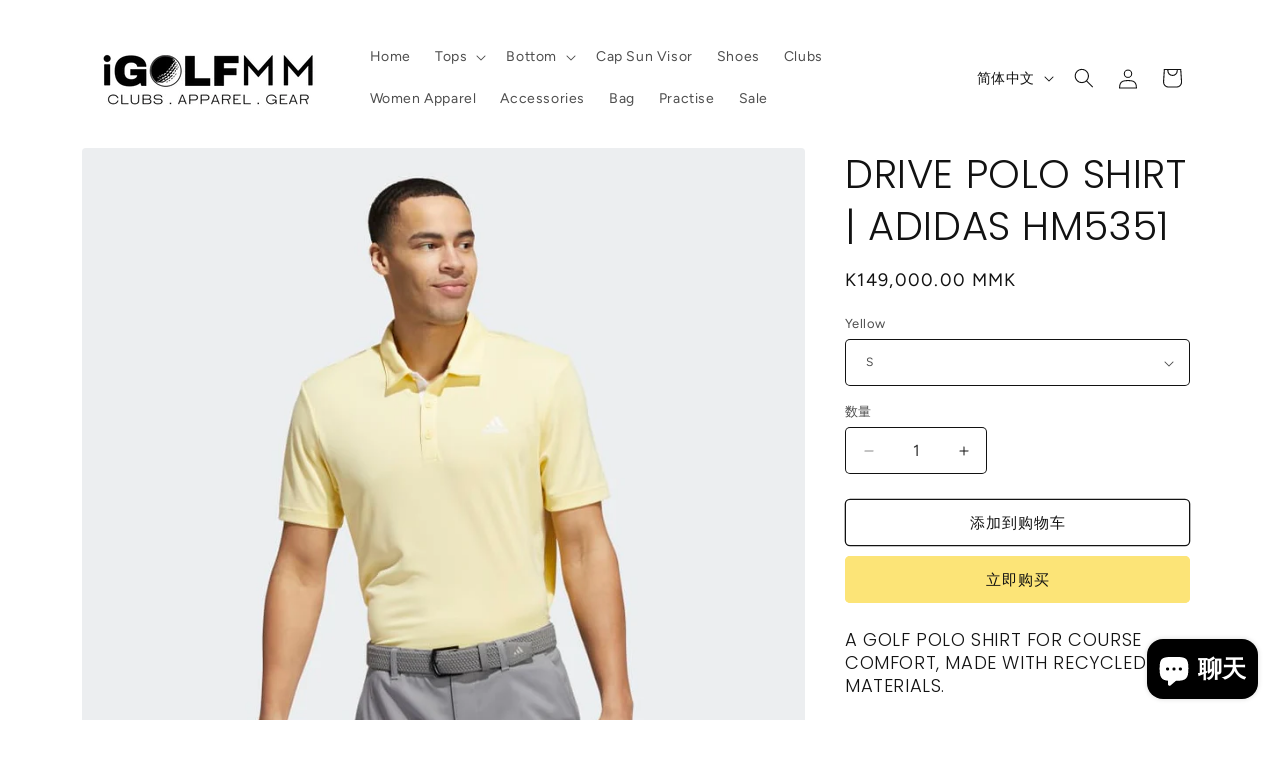

--- FILE ---
content_type: text/javascript
request_url: https://igolfmm.com/cdn/shopifycloud/portable-wallets/latest/portable-wallets.zh-cn.js
body_size: 70434
content:
import.meta;var Co=Object.defineProperty,sr=(r,e)=>(e=Symbol[r])?e:Symbol.for("Symbol."+r),ln=r=>{throw TypeError(r)},So=(r,e,t)=>e in r?Co(r,e,{enumerable:!0,configurable:!0,writable:!0,value:t}):r[e]=t,d=(r,e,t)=>So(r,typeof e!="symbol"?e+"":e,t),cn=(r,e,t)=>e.has(r)||ln("Cannot "+t),S=(r,e,t)=>(cn(r,e,"read from private field"),t?t.call(r):e.get(r)),G=(r,e,t)=>e.has(r)?ln("Cannot add the same private member more than once"):e instanceof WeakSet?e.add(r):e.set(r,t),z=(r,e,t,n)=>(cn(r,e,"write to private field"),n?n.call(r,t):e.set(r,t),t),te=function(r,e){this[0]=r,this[1]=e},Be=(r,e,t)=>{var n=(i,s,l,u)=>{try{var c=t[i](s),h=(s=c.value)instanceof te,g=c.done;Promise.resolve(h?s[0]:s).then(m=>h?n(i==="return"?i:"next",s[1]?{done:m.done,value:m.value}:m,l,u):l({value:m,done:g})).catch(m=>n("throw",m,l,u))}catch(m){u(m)}},a=i=>o[i]=s=>new Promise((l,u)=>n(i,s,l,u)),o={};return t=t.apply(r,e),o[sr("asyncIterator")]=()=>o,a("next"),a("throw"),a("return"),o},re=(r,e,t)=>(e=r[sr("asyncIterator")])?e.call(r):(r=r[sr("iterator")](),e={},t=(n,a)=>(a=r[n])&&(e[n]=o=>new Promise((i,s,l)=>(o=a.call(r,o),l=o.done,Promise.resolve(o.value).then(u=>i({value:u,done:l}),s)))),t("next"),t("return"),e);function Po(){Array.prototype.flatMap||(Array.prototype.flatMap=function(r,e){const t=[];for(let n=0;n<this.length;n++){const a=r.call(e,this[n],n,this);if(Array.isArray(a))for(const o of a)t.push(o);else t.push(a)}return t})}Po();const Io=":host{display:flex;align-items:center;justify-content:center}";class vo extends HTMLElement{constructor(){super(...arguments),d(this,"size","18px"),d(this,"color","gray")}connectedCallback(){var e,t;this.attachShadow({mode:"open"}),this.size=(e=this.getAttribute("size"))!=null?e:this.size,this.color=(t=this.getAttribute("color"))!=null?t:this.color,this.render();const n=document.createElement("style");n.textContent=Io,this.shadowRoot.appendChild(n)}render(){const e=this.shadowRoot,t='\n      width="'.concat(this.size,'"\n      height="').concat(this.size,'"\n      xmlns="http://www.w3.org/2000/svg"\n      aria-hidden="true"\n    ');e.innerHTML="\n      <svg ".concat(t,' viewBox="0 0 20 20" fill="').concat(this.color,'">\n        <path d="M17.1 4.3l-1.4-1.4-5.7 5.7-5.7-5.7-1.4 1.4 5.7 5.7-5.7 5.7 1.4 1.4 5.7-5.7 5.7 5.7 1.4-1.4-5.7-5.7z"/>\n      </svg>\n    ')}}const To="#overlay{position:fixed;width:100%;height:100%;background:#0006;top:0;left:0;z-index:2147483647;animation:modalPop .3s ease-out}#modal{position:fixed;top:20%;left:50%;width:100%;max-width:383px;transform:translate(-50%,-100%);background:#fff;color:#000;border-radius:5px;animation:modalSlideInFromTop .3s forwards}@keyframes modalPop{0%{opacity:0}to{opacity:1}}@keyframes modalSlideInFromTop{0%{transform:translate(-50%,-100%)}to{transform:translate(-50%)}}@keyframes modalSlideInFromBottom{0%{transform:translate(-50%,100%)}to{transform:translate(-50%)}}@media only screen and (max-width: 640px){#modal{top:auto;bottom:0;animation:modalSlideInFromBottom .3s forwards}}#modal footer{padding:0 21px 21px}#modal header{display:flex;justify-content:space-between;padding:21px 21px 16px}#title{font-size:21px;font-weight:600;line-height:25.2px;margin:0;word-wrap:break-word;overflow-wrap:break-word}.capitalize:first-letter{display:inline-block;text-transform:capitalize}#content{text-align:left;padding:0 21px 16px;overflow:auto;max-height:50vh}#modal #content p{margin:0;font-size:14px;line-height:21px}#close-icon,#close-button{cursor:pointer}#close-icon{min-width:24px;background:transparent;padding:0;border:none}#close-button{width:100%;padding:16px 21px;color:#fff;background-color:#1773b0;border:none;border-radius:5px;font-size:14px;line-height:21px;font-family:inherit}#close-button:hover,#close-button:active{background:#136f99}#close-button:active,#close-button:focus{box-shadow:0 0 0 4px #1990c640}";function No(r){return na(r).map(e=>e instanceof Error?e:new aa("[".concat(typeof e,"] ").concat(Ro(e).slice(0,10240))))}function na(r,e=0){return e>=20?[r,"Truncated cause stack"]:r instanceof Error&&r.cause?[r,...na(r.cause,e+1)]:[r]}function Ro(r){var e;if(typeof r=="function")return"".concat(r.name||"anonymous");if(typeof r!="string")try{return(e=JSON.stringify(r))!=null?e:typeof r}catch(t){}return"".concat(r)}var aa=class extends Error{constructor(){super(...arguments),d(this,"name","BugsnagInvalidError")}},oa=/^\s*at .*(\S+:\d+|\(native\))/m,Do=/^(eval@)?(\[native code])?$/;function ko(r){return r.stack?r.stack.match(oa)?Oo(r):Lo(r):[]}function ia(r){if(r.indexOf(":")===-1)return[r];let e=/(.+?)(?::(\d+))?(?::(\d+))?$/.exec(r.replace(/[()]/g,""));return[e[1],e[2]?Number(e[2]):void 0,e[3]?Number(e[3]):void 0]}function Oo(r){return r.stack.split("\n").filter(e=>!!e.match(oa)).map(e=>{let t=e.replace(/^\s+/,"").replace(/^.*?\s+/,""),n=t.match(/ (\(.+\)$)/);t=n?t.replace(n[0],""):t;let a=ia(n?n[1]:t),o=n&&t||void 0,i=["eval","<anonymous>"].indexOf(a[0])>-1?void 0:a[0];return{method:o,file:i,lineNumber:a[1],columnNumber:a[2]}})}function Lo(r){return r.stack.split("\n").filter(e=>!e.match(Do)).map(e=>{if(e.indexOf("@")===-1&&e.indexOf(":")===-1)return{method:e};let t=/((.*".+"[^@]*)?[^@]*)(?:@)/,n=e.match(t),a=n&&n[1]?n[1]:void 0,o=ia(e.replace(t,""));return{method:a,file:o[0],lineNumber:o[1],columnNumber:o[2]}})}var lr="5",xo=class{constructor(r){d(this,"breadcrumbs",[]),d(this,"apiKey"),d(this,"plugins"),d(this,"appId"),d(this,"appType"),d(this,"appVersion"),d(this,"releaseStage"),d(this,"locale"),d(this,"userAgent"),d(this,"metadata"),d(this,"persistedMetadata"),d(this,"onError"),d(this,"onPostErrorListeners",[]),d(this,"endpoints"),d(this,"session");var e,t,n;this.apiKey=r.apiKey,this.appType=r.appType,this.appId=r.appId,this.appVersion=r.appVersion,this.releaseStage=r.releaseStage,this.locale=r.locale,this.userAgent=r.userAgent,this.metadata=r.metadata,this.onError=r.onError,this.persistedMetadata={},this.endpoints=(e=r.endpoints)!=null?e:{notify:"https://error-analytics-production.shopifysvc.com",sessions:"https://error-analytics-sessions-production.shopifysvc.com/observeonly"},this.plugins=(t=r.plugins)!=null?t:[],this.plugins.forEach(a=>a.load(this)),this.leaveBreadcrumb("Bugsnag started",void 0,"state"),((n=r.withSessionTracking)==null||n)&&(this.session={id:this.getRandomUUID(),startedAt:new Date().toISOString(),events:{handled:0,unhandled:0}},this.startSession())}addMetadata(r){for(let e of Object.keys(r))this.persistedMetadata[e]=r[e]}getSessionId(){var r;return(r=this.session)==null?void 0:r.id}leaveBreadcrumb(r,e,t="manual"){this.breadcrumbs.push({name:r,metaData:e,type:t,timestamp:new Date().toISOString()})}notify(r,{errorClass:e,severity:t,severityType:n,handled:a=!0,metadata:o,context:i,groupingHash:s}={}){var l,u;let c=No(r),h={...this.metadata,...this.persistedMetadata,...o},g=this.buildBugsnagEvent(c,{errorClass:e,severityType:n,handled:a,severity:t,metadata:h,context:i,groupingHash:s});if(((u=(l=this.onError)==null?void 0:l.call(this,g,r))==null||u)&&this.releaseStage!=="development"){this.updateAndAppendSessionInformation(g);let m=this.sendToBugsnag(g);return this.onPostErrorListeners.forEach(_=>_(g,r)),m}return Promise.resolve()}addOnPostError(r){this.onPostErrorListeners.push(r)}updateAndAppendSessionInformation(r){this.session&&(r.unhandled?this.session.events.unhandled++:this.session.events.handled++,r.session=this.session)}buildBugsnagEvent(r,{errorClass:e,severity:t="error",severityType:n="handledException",handled:a,metadata:o={},context:i,groupingHash:s}){let l=new Date().toISOString(),{breadcrumbs:u,appId:c,appType:h,appVersion:g,releaseStage:m,locale:_,userAgent:y}=this,E=r.map((A,L)=>({errorClass:L===0&&e!=null?e:A.name,stacktrace:sa(c,A),message:A.message,type:"browserjs"}));return{payloadVersion:lr,exceptions:E,severity:t,severityReason:{type:n},unhandled:!a,app:{id:c,type:h,version:g,releaseStage:m},device:{time:l,locale:_,userAgent:y},breadcrumbs:u,context:i,metaData:o,groupingHash:s}}async startSession(){var r,e;if(this.releaseStage==="development"){console.log("Skipping error logging session tracking in development mode");return}let{apiKey:t}=this,n={notifier:{name:"Bugsnag JavaScript",version:"7.22.2",url:"https://github.com/bugsnag/bugsnag-js"},app:{version:this.appVersion,releaseStage:this.releaseStage,type:this.appType},device:{id:this.appId,locale:this.locale,userAgent:this.userAgent},sessions:[this.session]};try{await fetch(this.endpoints.sessions,{method:"POST",headers:{"Content-Type":"application/json","Bugsnag-Api-Key":t,"Bugsnag-Payload-Version":lr,"Bugsnag-Sent-At":(e=(r=this.session)==null?void 0:r.startedAt)!=null?e:new Date().toISOString()},body:JSON.stringify(n,dn())})}catch(a){console.warn("[bugsnag-light] failed to start session"),console.warn(a)}}async sendToBugsnag(r){let{apiKey:e}=this,t={apiKey:e,notifier:{name:"Bugsnag JavaScript",version:"7.22.2",url:"https://github.com/bugsnag/bugsnag-js"},events:[r]};try{await fetch(this.endpoints.notify,{method:"POST",headers:{"Content-Type":"application/json","Bugsnag-Api-Key":e,"Bugsnag-Payload-Version":lr,"Bugsnag-Sent-At":r.device.time},body:JSON.stringify(t,dn())})}catch(n){console.warn("[bugsnag-light] failed to send an event"),console.warn(n)}}getRandomUUID(){try{return crypto.randomUUID()}catch(r){return"xxxxxxxx-xxxx-4xxx-yxxx-xxxxxxxxxxxx".replace(/[xy]/g,e=>{let t=Math.random()*16|0;return(e==="x"?t:t&3|8).toString(16)})}}};function sa(r,e){let t=ko(e).map(n=>{var a,o,i,s;let l=(a=n.file)==null?void 0:a.includes(r);return{method:(o=n.method)!=null?o:"",file:(i=n.file)!=null?i:"",lineNumber:(s=n.lineNumber)!=null?s:0,columnNumber:n.columnNumber,inProject:l}});if(e instanceof aa){let n=t.findIndex(a=>a.method.endsWith("notify"));n>-1&&(t=t.slice(n+1))}return t}function dn(){let r=new WeakSet;return function(e,t){if(typeof t=="object"&&t!==null){if(r.has(t))return"[Circular]";r.add(t)}return t}}var Mo=class zh extends Error{constructor(e){super(e),d(this,"reason"),this.name="BreadcrumbsPluginFetchError",Object.setPrototypeOf(this,zh.prototype)}};function Uo(r,{metadata:e}={}){let t=window.onerror;window.onerror=(n,a,o,i,s)=>{s&&r.notify(s,{severityType:"unhandledException",handled:!1,metadata:e}),typeof t=="function"&&t.apply(window.onerror,[n,a,o,i,s])}}function Bo(r,{metadata:e}={}){window.addEventListener("unhandledrejection",t=>{t.reason&&t.reason instanceof Error&&t.reason.stack&&!(t.reason instanceof Mo)&&r.notify(t.reason,{severityType:"unhandledPromiseRejection",handled:!1,metadata:e})})}function ft(r){try{const e=new RegExp("(^| )".concat(r,"=([^;]+)")).exec(document.cookie);if(e){const t=e[2];try{return decodeURIComponent(t)}catch(n){return t}}return null}catch(e){return null}}const Ar={BRANDED_BUTTON:"shopify-payment-button__button shopify-payment-button__button--branded",UNBRANDED_BUTTON:"shopify-payment-button__button shopify-payment-button__button--unbranded",MORE_PAYMENT_OPTION_BUTTON:"shopify-payment-button__more-options"},$o={DARK:"apple-pay--dark",LIGHT:"apple-pay--light"},Fo=44,zo="_shopify_y",ca=6,Ho="discount_code",Br="https://static-na.payments-amazon.com",$r="".concat(Br,"/checkout.js"),da="https://www.paypal.com",ua="https://pay.google.com",B={CURRENCY_CHANGE:"wallet_currency_change",CAPTCHA_REQUIRED:"wallet_captcha_required",NOT_ENOUGH_STOCK:"wallet_not_enough_stock",DYNAMIC_TAX:"wallet_dynamic_tax",PRICE_INCREASED:"wallet_price_increased",PAYMENT_METHOD_NOT_APPLICABLE:"wallet_payment_method_not_applicable",INVALID_PAYMENT_DEFERRED_PAYMENT_REQUIRED:"wallet_invalid_payment_deferred_payment_required",LOCALIZATION_EXTENSION_FIELD_ERROR:"wallet_localization_extension_field_error",ACCOUNT_INFO_MISMATCH:"wallet_account_info_mismatch",WALLET_PROCESSING_FAILED:"wallet_processing_failed",UNSUPPORTED_APPLE_PAY_PAYMENT_METHOD:"wallet_unsupported_apple_pay_payment_method",UNSUPPORTED_GOOGLE_PAY_PAYMENT_METHOD:"wallet_unsupported_google_pay_payment_method",PAYMENTS_COUNTRY_INVALID:"wallet_payments_country_invalid"},ha="VALIDATION_CUSTOM",pa="portable-wallets",xe={BUTTON:"accelerated-checkout-button",CONTAINER:"accelerated-checkout-button-container"},ma="unknown",ga={name:"buy_it_now",wallet_params:{}};function ya(r){try{return!r.toString().includes("[native code]")}catch(e){return!0}}const cr=new Map,Go={checkDuplicate({errorClass:r,message:e}){if(cr.has(r)){const t=cr.get(r);if(t.has(e))return!0;t.add(e)}else cr.set(r,new Set([e]));return!1},reset(){}};var At;class ie extends Error{constructor(e,{groupingHash:t,...n}={}){super(e,n),G(this,At),d(this,"autogenerateHash",!1),d(this,"useHashPrefix",!1),z(this,At,t)}get groupingHash(){var e;const t=(e=S(this,At))!=null?e:this.autogenerateHash?Vo(this.message):"";return(this.useHashPrefix?"".concat(this.name,"-").concat(t):t)||void 0}}At=new WeakMap;function Vo(r){return r.toLowerCase().slice(0,100).replace(/[^a-z0-9\s]/g,"").trim().split(/\s+/).slice(0,5).join("-")}const Pt="DeveloperError";class ee extends Error{constructor({code:e,message:t},n){const a="An unexpected error happened likely because of customizations made to HTML/JavaScript on this site ".concat(t);super("[".concat(e,"]: ").concat(a),n),d(this,"name",Pt),d(this,"code"),this.code=e}}const fa="SilencedError";class Z extends Error{constructor(){super(...arguments),d(this,"name",fa)}}class jo extends Error{constructor(){super(...arguments),d(this,"name","MissingConfigError")}}class pe extends ie{constructor(){super(...arguments),d(this,"name","NoResponseError"),d(this,"useHashPrefix",!0),d(this,"autogenerateHash",!0)}}class It extends ie{constructor(e,{errorDetails:t}){const n=It.generateGraphQLGroupingHash(e,t);super(e,{groupingHash:n}),d(this,"errorDetails"),d(this,"useHashPrefix",!0),this.name="GraphQLResponseError",this.errorDetails=t}static generateGraphQLGroupingHash(e,t){const{operationName:n}=t,a=this.getErrorMessageCategoryFromMessage(e);return n?"".concat(n,"-").concat(a):a}static getErrorMessageCategoryFromMessage(e){const t=[[/Variable \$\w+ of type \w+!? was provided invalid value/i,"graphql-input-validation"],[/Cannot read propert(?:y|ies)(?: .+)? of (?:null|undefined)/i,"null-property-access"],[/(?:null|undefined) is not an object/i,"null-not-object"]];for(const[o,i]of t){const s=e.match(o);if(s){const l=s[1];return l?"".concat(i,"-").concat(l):i}}let n=e;const a=[/^GraphQL response error for \w+:\s*(with status \d+\s*=>\s*|=>\s*)?/i,/^GraphQL\s+Client:\s*/i,/^GraphQL\s+response\s+error\s+for\s+\w+:\s*with\s+status\s+\d+\s*=>\s*/i,/An error occurred while fetching from the API. Review 'graphQLErrors' for details./i];for(const o of a)n=n.replace(o,"");return n=n.slice(0,100),n.toLowerCase().replace(/[^a-z0-9\s]/g,"").trim().split(/\s+/).slice(0,5).join("-")||"unknown-error"}}const ba="IgnoredGraphQLResponseError";class je extends It{constructor(e,{reason:t,errorDetails:n}){super(e,{errorDetails:n}),d(this,"reason"),this.name=ba,this.reason=t}}class wa extends ie{constructor(e){const t="[".concat(e,"] completion returned null result");super(t,{groupingHash:"".concat(e,"-expected-completion-null-result")})}}function O(r,e){if(!{}.hasOwnProperty.call(r,e))throw new TypeError("attempted to use private field on non-instance");return r}var Wo=0;function Ae(r){return"__private_"+Wo+++"_"+r}function Zt(r){return Object.entries(r).map(([e,t])=>({key:e,value:{stringValue:String(t)}}))}function qo(r){return Object.entries(r).map(([e,t])=>({key:e,value:_a(t)}))}function _a(r){if(Array.isArray(r))return{arrayValue:{values:r.map(e=>_a(e))}};switch(typeof r){case"boolean":return{boolValue:!!r};case"number":return{doubleValue:Number(r)};case"string":default:return{stringValue:String(r)}}}const Fr=1,Yo=Ko(5,2,12);function Ko(r,e,t){const n=[0];for(let a=0;a<t;a++){const o=Math.floor(r*e**a);n.push(o)}return n}var Pe=Ae("exporter"),X=Ae("attributes"),q=Ae("metrics"),Ie=Ae("logs");class Qo{constructor({exporter:e,attributes:t}){Object.defineProperty(this,Pe,{writable:!0,value:void 0}),Object.defineProperty(this,X,{writable:!0,value:void 0}),Object.defineProperty(this,q,{writable:!0,value:[]}),Object.defineProperty(this,Ie,{writable:!0,value:[]}),O(this,Pe)[Pe]=e,O(this,X)[X]=t!=null?t:{}}addAttributes(e){O(this,X)[X]={...O(this,X)[X],...e}}histogram({name:e,value:t,unit:n,bounds:a,attributes:o,scale:i}){const s=Date.now()*1e6;a?O(this,q)[q].push({name:e,type:"histogram",value:t,unit:n,timeUnixNano:s,attributes:o,bounds:a}):O(this,q)[q].push({name:e,type:"exponential_histogram",value:t,unit:n,timeUnixNano:s,attributes:o,scale:i})}counter({name:e,value:t,unit:n,attributes:a}){const o=Date.now()*1e6;O(this,q)[q].push({name:e,type:"counter",value:t,unit:n,timeUnixNano:o,attributes:a})}gauge({name:e,value:t,unit:n,attributes:a}){const o=Date.now()*1e6;O(this,q)[q].push({name:e,type:"gauge",value:t,unit:n,timeUnixNano:o,attributes:a})}log({body:e,attributes:t}){const n=Date.now()*1e6;O(this,Ie)[Ie].push({timeUnixNano:n,body:e,attributes:t})}async exportMetrics(){const e={};O(this,q)[q].forEach(n=>{switch(n.attributes={...O(this,X)[X],...n.attributes},n.type){case"histogram":Xo(e,n);break;case"exponential_histogram":Jo(e,n);break;case"counter":Zo(e,n);break;case"gauge":ei(e,n);break}});const t=Object.values(e);t.length!==0&&(O(this,q)[q]=[],await O(this,Pe)[Pe].exportMetrics(t))}async exportLogs(){const e=O(this,Ie)[Ie].map(t=>{const n={timeUnixNano:t.timeUnixNano,observedTimeUnixNano:t.timeUnixNano,attributes:qo({...O(this,X)[X],...t.attributes})};return t.body&&(n.body={stringValue:t.body}),n});e.length!==0&&(O(this,Ie)[Ie]=[],await O(this,Pe)[Pe].exportLogs(e))}}function Xo(r,e){var t;const{name:n,value:a,unit:o,timeUnixNano:i,attributes:s}=e,l=(t=e.bounds)!==null&&t!==void 0?t:Yo,u=new Array(l.length+1).fill(0);r[n]||(r[n]={name:n,unit:o||"1",histogram:{aggregationTemporality:Fr,dataPoints:[]}});for(let c=0;c<u.length;c++){const h=l[c];if(h===void 0)u[c]=1;else if(a<=h){u[c]=1;break}}r[n].histogram.dataPoints.push({startTimeUnixNano:i,timeUnixNano:i,count:1,sum:a,min:a,max:a,bucketCounts:u,explicitBounds:l,attributes:Zt(s!=null?s:{})})}function Jo(r,e){const{name:t,value:n,unit:a,timeUnixNano:o,attributes:i,scale:s}=e;r[t]||(r[t]={name:t,unit:a||"1",exponentialHistogram:{aggregationTemporality:Fr,dataPoints:[]}});const l=n<=0?0:n,u=s||3,c=2**u/Math.log(2),h=Math.ceil(Math.log(n)*c)-1,g=n<=0?1:0,m={offset:0,bucketCounts:[]},_={offset:n>0?h:0,bucketCounts:n>0?[1]:[]};r[t].exponentialHistogram.dataPoints.push({attributes:Zt(i!=null?i:{}),startTimeUnixNano:o,timeUnixNano:o,count:1,sum:l,scale:u,zeroCount:g,positive:_,negative:m,min:l,max:l,zeroThreshold:0})}function Zo(r,e){const{name:t,value:n,unit:a,timeUnixNano:o,attributes:i}=e;r[t]||(r[t]={name:t,unit:a||"1",sum:{aggregationTemporality:Fr,isMonotonic:!0,dataPoints:[]}}),r[t].sum.dataPoints.push({startTimeUnixNano:o,timeUnixNano:o,asDouble:n,attributes:Zt(i!=null?i:{})})}function ei(r,e){const{name:t,value:n,unit:a,timeUnixNano:o,attributes:i}=e;r[t]||(r[t]={name:t,unit:a||"1",gauge:{dataPoints:[]}}),r[t].gauge.dataPoints.push({startTimeUnixNano:o,timeUnixNano:o,asDouble:n,attributes:Zt(i!=null?i:{})})}var at=Ae("url"),ve=Ae("serviceName"),ot=Ae("logger"),it=Ae("fetchFn");class ti{constructor(e,t,n){Object.defineProperty(this,at,{writable:!0,value:void 0}),Object.defineProperty(this,ve,{writable:!0,value:void 0}),Object.defineProperty(this,ot,{writable:!0,value:void 0}),Object.defineProperty(this,it,{writable:!0,value:void 0}),O(this,at)[at]=e.replace(/\/v1\/(logs|metrics|traces)\/?$/,""),O(this,ve)[ve]=t,O(this,ot)[ot]=n==null?void 0:n.logger,O(this,it)[it]=n==null?void 0:n.fetchFn}async exportMetrics(e){const t={resourceMetrics:[{resource:{attributes:[{key:"service.name",value:{stringValue:O(this,ve)[ve]}}]},scopeMetrics:[{scope:{name:"open-telemetry-mini-client",version:"1.1.0",attributes:[]},metrics:e}]}]};await this.exportTo(t,"/v1/metrics")}async exportLogs(e){const t={resourceLogs:[{resource:{attributes:[{key:"service.name",value:{stringValue:O(this,ve)[ve]}}]},scopeLogs:[{scope:{name:"open-telemetry-mini-client",version:"1.1.0",attributes:[]},logRecords:e}]}]};await this.exportTo(t,"/v1/logs")}async exportTo(e,t){var n;const a=await this.exporterFetch()("".concat(O(this,at)[at]).concat(t),{method:"POST",keepalive:!0,headers:{"Content-Type":"application/json"},body:JSON.stringify(e)});if((n=O(this,ot)[ot])===null||n===void 0||n.log({status:a.status}),!a.ok){if(a.status===400){const o=await a.text();throw new ht("Invalid OpenTelemetry Data: ".concat(o))}if(a.status===429||a.status===503){const o=await a.text(),i=a.headers.get("Retry-After"),s=i?{seconds:Number(i)}:void 0;throw new ht("Server did not accept data",{errorData:o,retryAfter:s,body:e})}throw new ht("Server responded with ".concat(a.status))}}exporterFetch(){return O(this,it)[it]||fetch}}class ht extends Error{constructor(e,t){super(e),this.metadata=void 0,this.name="OpenTelemetryClientError",this.metadata=t}}const ri="https://otlp-http-production.shopifysvc.com",ni="portable_wallets";var Ye;class ai{constructor(e){G(this,Ye),z(this,Ye,e)}async exportMetrics(e){var t;try{await S(this,Ye).exportMetrics(e)}catch(n){if(n instanceof ht){const a=(t=n.metadata)==null?void 0:t.retryAfter;if(a){await new Promise(o=>{setTimeout(()=>{this.exportMetrics(e),o()},a.seconds*1e3)});return}}console.error("Suppressed error while exporting metrics:",n,n instanceof Error?n.cause:void 0)}}async exportLogs(e){var t;try{await S(this,Ye).exportLogs(e)}catch(n){if(n instanceof ht){const a=(t=n.metadata)==null?void 0:t.retryAfter;if(a){await new Promise(o=>{setTimeout(()=>{this.exportLogs(e),o()},a.seconds*1e3)});return}}console.error("Suppressed error while exporting logs:",n,n instanceof Error?n.cause:void 0)}}}Ye=new WeakMap;const oi=new ti(ri,ni),ii=new ai(oi),P=new Qo({exporter:ii}),si="TelemetryExportError",Aa="LimitedCartQueryError";class li extends Error{constructor(){super(...arguments),d(this,"name",Aa)}}const Ea=["OpenTelemetryClientError",fa,si,ba,Pt],ci=["Load failed","Failed to fetch","when attempting to fetch resource","GraphQL mutation failed with status 404","Component closed",'"isTrusted":true',...Ea],un=new Map([["TypeError","Illegal constructor"],[Aa,"Limited cart query returned no response"],["AbortError","Fetch is aborted"],["SyntaxError","The string did not match the expected pattern."]]),di=["chrome-lighthouse","meta-externalads","crawler","spider","scraper","facebookexternalhit","bot"];function ui(r){const e=r.exceptions[0];return hi()?"silenced-user-agent":pi(r)?"empty-stack-trace":mi(e)?"spin":gi()?"monkey-patch":bi(r)?"external-error":_i(r)?"developer-error":wi(e.message)?"discarded-message":Ai(r)?"discarded-error-class":Ei(e)?"discarded-class-message":Ci(r)?"unactionable-invalid-error":yi(r)||null}function hi(){const r=navigator.userAgent.toLowerCase();return di.some(e=>r.includes(e))}function pi(r){return r.exceptions[0].stacktrace.length===0}function mi(r){return r.stacktrace.some(e=>{var t;return(t=e.file)==null?void 0:t.includes("spin.dev")})}function gi(){return[HTMLElement,Event,document.createElement].some(ya)}function yi(r){const e=r.exceptions.map(t=>t.stacktrace.filter(n=>!fi(n)));return e.some(t=>{var n;return!((n=t[0])!=null&&n.inProject)})?"external-trigger":e.some(t=>t.filter(n=>n.inProject).every(n=>[da,Br,ua].some(a=>n.file.startsWith(a))))?"wallet-sdk-stack-trace":null}function fi(r){return r.file.includes("native code")||r.file.includes("/cdn/wpm/")}function bi(r){return!r.exceptions[0].stacktrace.some(e=>e.inProject)}function wi(r){return ci.some(e=>r==null?void 0:r.includes(e))}function _i(r){const e=r.exceptions.some(t=>t.errorClass===Pt);return e&&console.error(r.exceptions[0]),e}function Ai(r){return r.exceptions.some(e=>Ea.includes(e.errorClass))}function Ei(r){const e=r.errorClass,t=r.message;return un.has(e)&&(t==null?void 0:t.includes(un.get(e)))}function Ci(r){return r.exceptions[0].errorClass==="BugsnagInvalidError"&&r.unhandled}var T=(r=>(r.ButtonRender="portable_wallets_button_render",r.Decelerated="portable_wallets_decelerated",r.DeliveryWrongNumberOfLines="portable_wallets_delivery_wrong_number_of_lines",r.InitCompleted="portable_wallets_init_completed",r.InstrumentLoadEligibility="portable_wallets_instrument_load_eligibility",r.InstrumentLoadTime="portable_wallets_instrument_load_time",r.InstrumentLoadTimeFromPageLoad="portable_wallets_instrument_load_time_from_page_load",r.MonorailProduceError="portable_wallets_monorail_produce_error",r.SheetClicked="portable_wallets_sheet_clicked",r.SheetCancelled="portable_wallets_sheet_cancelled",r.SheetFailed="portable_wallets_sheet_failed",r.UpdateFailed="portable_wallets_update_failed",r.PayPalTokenCreationError="portable_wallets_paypal_token_creation_error",r.AuthorizationAttempt="portable_wallets_authorization_attempt",r.AuthorizationComplete="portable_wallets_authorization_complete",r.CartTokenMissing="portable_wallets_cart_token_missing",r.RemovePersonalDataResult="portable_wallets_cart_remove_personal_data_result",r.GooglePayNotEligibleWebview="portable_wallets_google_pay_not_eligible_webview",r.WalletConfigDeveloperError="portable_wallets_wallet_config_developer_error",r.LegacyCartCookie="portable_wallets_legacy_cart_cookie",r.StyleBackwardsCompatibility="portable_wallets_style_backwards_compatibility",r.StyleBackwardsCompatibilityExecutionTime="portable_wallets_style_backwards_compatibility_execution_time",r.StyleBackwardsCompatibilityRules="portable_wallets_style_backwards_compatibility_rules",r.AmazonPayLoadRetries="portable_wallets_amazon_pay_sdk_load_retries",r.DynamicTaxFailed="portable_wallets_dynamic_tax_failed",r.SheetLoaded="portable_wallets_sheet_loaded",r.ErrorTriggered="portable_wallets_error_triggered",r.GooglePayNullCartOnAuthorize="portable_wallets_google_pay_null_cart_on_authorize",r.UnrecoverableCartError="portable_wallets_unrecoverable_cart_error",r.ShopPayPersonalizedIframeLoadTime="portable_wallets_shop_pay_personalized_iframe_load_time",r.ShopPayPersonalizedIframeLoadTimeFromPageLoad="portable_wallets_shop_pay_personalized_iframe_load_time_from_page_load",r.PaymentCompletedAfterAbort="portable_wallets_payment_completed_after_abort",r.WalletSessionAbortError="portable_wallets_wallet_session_abort_error",r.CartPaymentUpdateRetryResult="portable_wallets_cart_payment_update_retry_result",r.ProductFormError="portable_wallets_product_form_error",r))(T||{}),De=(r=>(r.InstrumentSdkLoaded="portable_wallets_instrument_sdk_loaded",r.InstrumentSdkFailed="portable_wallets_instrument_sdk_failed",r.InstrumentSdkEligible="portable_wallets_instrument_sdk_eligible",r.InstrumentSdkNotEligible="portable_wallets_instrument_sdk_not_eligible",r))(De||{}),f=(r=>(r.BuyItNow="BuyItNow",r.MoreOptions="MoreOptions",r.ApplePay="ApplePay",r.PayPal="PayPal",r.Venmo="Venmo",r.GooglePay="GooglePay",r.ShopPay="ShopPay",r.MetaPay="FacebookPay",r.BuyWithPrime="BuyWithPrime",r.AmazonPay="AmazonPay",r.Unknown="Unknown",r))(f||{}),x=(r=>(r.InvalidQuantity="InvalidQuantity",r.VariantRequiresSellingPlan="VariantRequiresSellingPlan",r.SellingPlanNotApplicable="SellingPlanNotApplicable",r.MerchandiseIdInvalid="MerchandiseIdInvalid",r.IgnoredResponseError="IgnoredGraphQLResponseError",r.NoResponse="NoResponse",r.InvalidInput="InvalidInput",r.MerchandiseNotApplicable="MerchandiseNotApplicable",r.ProductFormError="ProductFormError",r))(x||{}),v=(r=>(r.CartPage="cart_page",r.CartAjax="cart_ajax",r.ProductPage="product",r.Checkout="checkout",r.Unknown="unknown",r))(v||{}),ct=(r=>(r.CartChange="/cart/change",r.CartUpdate="/cart/update",r.CartAdd="/cart/add",r.CartClear="/cart/clear",r))(ct||{}),Oe=(r=>(r.OneTimePurchase="ONE_TIME_PURCHASE",r.Subscription="SUBSCRIPTION",r))(Oe||{});let er=Si();function Si(){return{shop_id:ma,debug:!1,pageType:v.Unknown}}function Pi(r){Object.assign(er,r)}function zr(){const{debug:r,...e}=er;return e}function Ii(){return er.debug}function Hr(){return er.pageType}function vi(r,e){const t=r.exceptions[0];if(!t||!t.message||Go.checkDuplicate(t))return!1;const n=Ri(e);Ti(r,n);let a=null;try{a=ui(r)}catch(i){const s=i;console.error(s);const l={errorClass:"UnfilterableError",message:"Could not properly filter error with message: ".concat(s.message),stacktrace:sa(pa,s)};r.exceptions.unshift(l)}Oi(a);const o=a==null;return(o||Ii())&&Li({errorClass:t.errorClass,message:t.message,stacktrace:JSON.stringify(t.stacktrace),filterResult:a,metadata:JSON.stringify(r.metaData)}),o}function Ti(r,e){var t,n,a,o,i;const s=(a=(n=(t=window.ShopifyAnalytics)==null?void 0:t.lib)==null?void 0:n.trekkie)==null?void 0:a.defaultAttributes;r.context=window.location.pathname,r.request||(r.request={}),r.request.url=window.location.href,r.device.orientation=(i=(o=window.screen)==null?void 0:o.orientation)==null?void 0:i.type,Di(r),ki(r),r.groupingHash=Ni(e);const{shop_id:l,...u}=zr();r.metaData={...r.metaData,shop:{shopId:l,...u,...r.metaData.shop},custom:{...r.metaData.custom,customFetch:ya(fetch)},error_source:{shop_id:l},monorail:s},e[0]instanceof It&&(r.metaData.graphql={...e[0].errorDetails},e[0]instanceof je&&(r.metaData.graphql.reason=e[0].reason))}function Ni(r){for(const e of r)if("groupingHash"in e&&e.groupingHash)return e.groupingHash.toString()}function Ri(r){const e=[];let t=r;for(;t instanceof Error&&e.length<20;){e.push(t);const n="cause"in t?t.cause:null;if(!n)break;t=n}return e}function Di(r){for(const e of r.exceptions)for(const t of e.stacktrace)[da,Br,ua].some(n=>t.file.startsWith(n))&&(t.inProject=!0)}function ki(r){var e;for(const t of r.exceptions)for(const n of t.stacktrace)(e=n.file)!=null&&e.includes("portable-wallets")&&(n.file=n.file.split("#")[0].split("?")[0])}function Oi(r){P.counter({name:T.ErrorTriggered,value:1,attributes:{filterResult:r||"valid-error"}})}function Li(r){const e=zr();P.log({body:"Bugsnag Error",attributes:{...e,shop_id:e.shop_id,shopId:e.shop_id,...r}})}var ra;const xi={apiKey:"e6b446c1ebe782e2b2fc7eb8ef0dc791",appId:pa,appVersion:"0.1.21",releaseStage:"production",locale:"zh-CN",userAgent:navigator.userAgent,metadata:{user:{id:(ra=ft(zo))!=null?ra:"unknown"},app:{release:"46bc26614c84ecbcca2f389a00bfbfd25bed8b38"}},onError:vi},b=new xo(xi);b.addOnPostError(r=>{b.leaveBreadcrumb("Bugsnag Error Notified",{errorClass:r.exceptions[0].errorClass,message:r.exceptions[0].message},"error")});const Mi={"zh-CN":{instruments_copy:{checkout:{buy_now:"\u7ACB\u5373\u8D2D\u4E70"}},error_dialogs:{checkout:{title:"\u4EA4\u6613\u5931\u8D25",generic_error:"\u7531\u4E8E\u6280\u672F\u95EE\u9898\uFF0C\u76EE\u524D\u65E0\u6CD5\u7ED3\u8D26\u3002\u8BF7\u5728\u51E0\u5206\u949F\u540E\u91CD\u8BD5\u3002",button_text:"\u5173\u95ED"},wallet:{title:"%{wallet} \u4E0D\u53EF\u7528",generic_error:"%{wallet} \u51FA\u73B0\u95EE\u9898\u3002\u8BF7\u91CD\u8BD5\u6216\u4F7F\u7528\u5176\u4ED6\u4ED8\u6B3E\u65B9\u5F0F\u3002",eligibility_error:"\u7B26\u5408 %{wallet} \u8D44\u683C\u6761\u4EF6\u7684\u5546\u54C1\u5DF2\u4E0D\u5728\u60A8\u7684\u8D2D\u7269\u8F66\u4E2D\u3002"},product:{out_of_stock:"\u6B64\u5546\u54C1\u4E0D\u518D\u53EF\u552E\u3002"}},more_payment_options:"\u66F4\u591A\u652F\u4ED8\u9009\u9879",brand:{apple_pay:"Apple Pay",amazon_pay:"Amazon Pay",shop_pay:"Shop Pay",buy_with_prime:"Buy with Prime",paypal:"PayPal",google_pay:"Google Pay"},buy_with_button_content:"\u7528\xA0%{wallet}\xA0\u8D2D\u4E70",order_summary:{total:"\u603B\u8BA1",subtotal:"\u5C0F\u8BA1",duties:"\u5173\u7A0E",taxes:"\u9884\u8BA1\u7A0E\u8D39",shipping:"\u8FD0\u8D39",discount:"\u6298\u6263",shipping_one_time_purchase:"\u8FD0\u8D39\uFF08\u4E00\u6B21\u6027\u8D2D\u4E70\uFF09",shipping_subscription:"\u8FD0\u8D39\uFF08\u8BA2\u9605\uFF09",subscriptions:{recurring_total_tooltip_line:"\u4E0D\u8981\u5305\u542B\u8FD0\u8D39\u3001\u7A0E\u6B3E\u3001\u5173\u7A0E\u6216\u4EFB\u4F55\u9002\u7528\u6298\u6263",recurring_totals:"\u6BCF %{interval} %{fixedPrice}",recurring_totals_with_policies:{one:"\u9996\u6B21\u652F\u4ED8 %{fixedPrice}\uFF0C\u4E4B\u540E\u6BCF %{interval} %{recurringPrice} ",other:"\u524D %{count} \u6B21\u652F\u4ED8 %{fixedPrice}\uFF0C\u4E4B\u540E\u6BCF %{interval} %{recurringPrice}"},recurring_total_intervals:{day:{one:"\u5929",other:"%{count} \u5929"},month:{one:"\u6708",other:"%{count} \u4E2A\u6708"},week:{one:"\u5468",other:"%{count} \u5468"},year:{one:"\u5E74",other:"%{count} \u5E74"}}}},errors:{missing:{address2:"\u8F93\u5165\u516C\u5BD3\u3001\u623F\u95F4\u53F7\u7B49\u3002",phone:"\u8F93\u5165\u7535\u8BDD\u53F7\u7801",first_name:"\u8F93\u5165\u540D\u5B57",email:"\u8BF7\u8F93\u5165\u90AE\u7BB1",last_name:"\u8BF7\u8F93\u5165\u59D3\u6C0F",address1:"\u8BF7\u8F93\u5165\u5730\u5740",city:"\u8BF7\u8F93\u5165\u57CE\u5E02",zone:"\u8BF7\u9009\u62E9\u5DDE/\u7701",postal_code:"\u8BF7\u8F93\u5165\u90AE\u653F\u7F16\u7801",shipping_option:"\u9009\u62E9\u53D1\u8D27\u65B9\u5F0F",country:"\u9009\u62E9\u56FD\u5BB6/\u5730\u533A",emirate:"\u8F93\u5165\u4E00\u4E2A\u914B\u957F\u56FD"},invalid:{email:"\u8F93\u5165\u6709\u6548\u7684\u90AE\u7BB1",country:"\u8BF7\u9009\u62E9\u56FD\u5BB6/\u5730\u533A",phone:"\u8F93\u5165\u6709\u6548\u7684\u7535\u8BDD\u53F7\u7801",first_name:"\u8BF7\u8F93\u5165\u6709\u6548\u540D\u5B57",last_name:"\u8BF7\u8F93\u5165\u6709\u6548\u59D3\u6C0F",address1:"\u8BF7\u8F93\u5165\u6709\u6548\u5730\u5740",address2:"\u8BF7\u8F93\u5165\u6709\u6548\u7684\u516C\u5BD3\u3001\u623F\u95F4\u53F7\u7B49",city:"\u8BF7\u8BF7\u8F93\u5165\u6709\u6548\u57CE\u5E02",zone:"\u8BF7\u9009\u62E9\u6709\u6548\u7684\u5DDE/\u7701",postal_code:"\u8BF7\u8F93\u5165\u6709\u6548\u7684\u90AE\u653F\u7F16\u7801",billing_address:"\u8D26\u5355\u5730\u5740\u65E0\u6548",shipping_address:"\u6536\u8D27\u5730\u5740\u65E0\u6548",payment_method:"\u4ED8\u6B3E\u65B9\u5F0F\u65E0\u6548",discount:"\u6298\u6263\u65E0\u6548",emirate:"\u8F93\u5165\u4E00\u4E2A\u6709\u6548\u7684\u914B\u957F\u56FD"},emojis:{first_name:"\u540D\u5B57\u4E0D\u80FD\u5305\u542B\u8868\u60C5\u7B26\u53F7",last_name:"\u59D3\u6C0F\u4E0D\u80FD\u5305\u542B\u8868\u60C5\u7B26\u53F7",city:"\u57CE\u5E02\u4E0D\u80FD\u5305\u542B\u8868\u60C5\u7B26\u53F7",address1:"\u5730\u5740\u884C\u4E0D\u80FD\u5305\u542B\u8868\u60C5\u7B26\u53F7",address2:"\u7B2C\u4E8C\u4E2A\u5730\u5740\u884C\u4E0D\u80FD\u5305\u542B\u8868\u60C5\u7B26\u53F7",postal_code:"\u90AE\u653F\u7F16\u7801\u4E0D\u80FD\u5305\u542B\u8868\u60C5\u7B26\u53F7",phone:"\u7535\u8BDD\u53F7\u7801\u4E0D\u80FD\u5305\u542B\u8868\u60C5\u7B26\u53F7"},too_long:{address1:"\u5730\u5740\u884C\u8FC7\u957F",address2:"\u7B2C\u4E8C\u4E2A\u5730\u5740\u884C\u8FC7\u957F",first_name:"\u540D\u5B57\u8FC7\u957F",last_name:"\u59D3\u6C0F\u8FC7\u957F",city:"\u57CE\u5E02\u540D\u8FC7\u957F"},url:{first_name:"\u540D\u5B57\u4E0D\u80FD\u5305\u542B URL",last_name:"\u59D3\u6C0F\u4E0D\u80FD\u5305\u542B URL"},html_tags:{first_name:"\u540D\u5B57\u4E0D\u80FD\u5305\u542B HTML \u6807\u8BB0",last_name:"\u59D3\u6C0F\u4E0D\u80FD\u5305\u542B HTML \u6807\u8BB0",city:"\u57CE\u5E02\u4E0D\u80FD\u5305\u542B HTML \u6807\u8BB0",address1:"\u5730\u5740\u884C\u4E0D\u80FD\u5305\u542B HTML \u6807\u8BB0",address2:"\u7B2C\u4E8C\u4E2A\u5730\u5740\u884C\u4E0D\u80FD\u5305\u542B HTML \u6807\u8BB0"},currency:{mismatch:"\u60A8\u7684\u8D2D\u7269\u8F66\u548C\u8D27\u5E01\u5DF2\u57FA\u4E8E\u6536\u8D27\u56FD\u5BB6/\u5730\u533A\u8FDB\u884C\u66F4\u65B0\u3002"},address_unserviceable:"%{shopName} \u5F53\u524D\u4E0D\u5411\u6B64\u5730\u5740\u914D\u9001\u3002\u8BF7\u4F7F\u7528\u5176\u4ED6\u5730\u5740\u5B8C\u6210\u8D2D\u4E70\u3002"},subscriptions:{cancellation_policy:"\u53D6\u6D88\u653F\u7B56",policy_not_found:"\u627E\u4E0D\u5230\u8BA2\u9605\u653F\u7B56\u3002\u6709\u5173\u8BE6\u7EC6\u4FE1\u606F\uFF0C\u8BF7\u5237\u65B0\u9875\u9762\u6216\u8054\u7CFB\u6211\u4EEC\u3002"},shipping_methods:{connect_shipping_methods:"%{methodOne} \u548C %{methodTwo}",choose_delivery_strategy:"\u9009\u62E9\u914D\u9001\u65B9\u5F0F"},shop_promise_delivery:{same_day:"\u5F53\u65E5\u8FBE",next_day:"\u6B21\u65E5\u8FBE",two_day:"2 \u65E5\u8FBE"},action:{view:"\u67E5\u770B %{content}"},express_checkout:"\u5FEB\u901F\u7ED3\u8D26",delivery_promises:{connect_delivery_promises:"%{promiseOne} \u548C %{promiseTwo}"},managed_markets:{terms_and_conditions:"\u5907\u6848\u5546\u5BB6\u670D\u52A1\u6761\u6B3E",privacy_policy:"\u5907\u6848\u5546\u5BB6\u9690\u79C1\u653F\u7B56",policy_not_found:"\u627E\u4E0D\u5230\u653F\u7B56\u3002\u6709\u5173\u8BE6\u7EC6\u4FE1\u606F\uFF0C\u8BF7\u5237\u65B0\u9875\u9762\u6216\u8054\u7CFB\u6211\u4EEC\u3002"}}};let dr;class hn extends Error{constructor(e,t){const n="i18n: Missing or invalid translation '".concat(e,"' in '").concat(t,"'");super(n)}}class Ui extends Error{constructor(e,t,n){const a="i18n: Missing translation template key '".concat(e,"' for '").concat(t,"' in '").concat(n,"'");super(a)}}class Bi extends Error{constructor(e,t,n){const a="i18n: Invalid pluralization for '".concat(e,"':'").concat(t,"' in '").concat(n,"'");super(a)}}function tr(){return dr==null&&(dr=$i(Mi)),dr}function $i(r){const e=(o,i)=>typeof o!="string"&&i.count!=="undefined",t=(o,i)=>{let s=i===1?"one":"other";return i===0&&typeof o!="string"&&o.zero!=="undefined"&&(s="zero"),s},n=(o,i={})=>{const s=o.match(/%\{.+?\}/g);return s?s.reduce((l,u)=>{const c=u.replace(/%\{(.*)\}/,"$1");return i[c]?l.replace(u,i[c]):(b.notify(new Ui(c,o,a)),l)},o):o},a=Fi();return{locale:a,translate(o,i={}){var s;const l=o.split(".");let u=r[a];try{for(const c of l)switch(typeof u){case"object":u=u[c];break;case"string":case"undefined":throw new hn(o,a)}if(e(u,i)){if(typeof u=="string")throw new Bi(o,u,a);u=u[t(u,i.count)]}if(typeof u!="string")throw new hn(o,a);return n(u,i)}catch(c){return b.notify(c),(s=i.defaultValue)!=null?s:o}}}}function Fi(){return"zh-CN"}function pn(r){const e=document.querySelectorAll("shopify-accelerated-checkout .shopify-payment-button__skeleton, shopify-accelerated-checkout-cart .wallet-cart-button__skeleton"),t=document.getElementById("shopify-buyer-consent");for(let n=0;n<e.length;n++)e[n].remove();t&&t.remove()}function Ca(r){!(r instanceof ErrorEvent)||!(typeof r.message=="string"&&r.message.includes("import.meta"))||!(typeof r.filename=="string"&&r.filename.includes("portable-wallets"))||(window.removeEventListener("error",Ca),window.Shopify.PaymentButton.failedToLoad=r,document.readyState==="loading"?document.addEventListener("DOMContentLoaded",window.Shopify.PaymentButton.init):window.Shopify.PaymentButton.init())}window.addEventListener("error",Ca);const dt=[];function ue(r,e,t){if(window.customElements==null)return b.leaveBreadcrumb("customElements is null on window"),pn(),!1;try{const n=e;return window.customElements.get(r)||(window.customElements.define(r,n),t!=null&&t.isChildCustomElement&&dt.push(r)),!0}catch(n){return b.notify(n),pn(),!1}}function Lt(){const r=new URLSearchParams(window.location.search);return function(e){return!!r.get(e)}}function zi(){var r,e,t,n;const a=(r=window.Shopify)==null?void 0:r.CartType;if(a===v.CartAjax)return v.CartAjax;if(a===v.CartPage)return v.CartPage;const o=(n=(t=(e=window.ShopifyAnalytics)==null?void 0:e.meta)==null?void 0:t.page)==null?void 0:n.pageType;if(o)switch(o.toLowerCase()){case"product":return v.ProductPage;case"cart":return v.CartPage}const i=document.querySelector("#shop-js-analytics");if(i)try{const s=JSON.parse(i.textContent||"{}");if(s.pageType)switch(s.pageType.toLowerCase()){case"product":return v.ProductPage;case"cart":return v.CartPage}}catch(s){console.error("Error parsing JSON script tag:",s)}return v.Unknown}function ke(r){return Number(r).toFixed(2)}function Sa(r){return Er(r==null?void 0:r.id)}function Er(r){if(r!=null&&r.includes("gid://shopify/Cart/"))return r.replace("gid://shopify/Cart/","").split("?")[0]}function me(){let r;return[new Promise(e=>r=e),r]}function Pa(){return!!document.querySelector('[data-source-attribution="shopify.shop-promise-pdp"]')}function ae(){return new Date().getTime()}function Gr(r){return r.find(e=>e.code===ha&&!!e.message)}function mn(){const r=window.navigator.userAgent,e=r.includes("iPhone OS 26_0"),t=r.includes("Version/26.0"),n=r.includes("iPhone OS");return e||t&&n}function Hi(){var r;return(r=window.scheduler)!=null&&r.yield?window.scheduler.yield():new Promise(e=>{var t;(t=window.scheduler)!=null&&t.postTask?window.scheduler.postTask(e):setTimeout(e,0)})}class Gi extends HTMLElement{constructor(){super(...arguments),d(this,"originalStyle",{position:"",overflow:"",top:""}),d(this,"scrollPosition",0),d(this,"formerFocus",null)}connectedCallback(){this.attachShadow({mode:"open"}),this.formerFocus=document.activeElement;const e=tr();this.render(e);const t=this.shadowRoot,n=t.getElementById("modal");t.querySelectorAll("button").forEach(i=>i.addEventListener("click",this.closeModal.bind(this)));const a=t.getElementById("overlay");a==null||a.addEventListener("click",i=>this.handleOutsideClick(i,n)),document.addEventListener("keydown",this.handleEscapeKey.bind(this));const o=document.createElement("style");o.textContent=To,t.appendChild(o),this.applyScrollLock(),this.trapFocus(n,t),ue("svg-icon",vo)}trapFocus(e,t){if(!e)return;const n=e.querySelectorAll("a[href], button"),a=Array.from(n),o=a[0],i=a[a.length-1];e.addEventListener("keydown",s=>{s.key==="Tab"&&!s.shiftKey&&t.activeElement===i&&(s.preventDefault(),o.focus()),s.key==="Tab"&&s.shiftKey&&t.activeElement===o&&(s.preventDefault(),i.focus())}),o.focus()}handleOutsideClick(e,t){t&&(t.contains(e.target)||this.closeModal())}handleEscapeKey(e){e.key==="Escape"&&this.closeModal()}closeModal(){var e;this.removeScrollLock(),this.remove(),this.formerFocus&&"focus"in(this==null?void 0:this.formerFocus)&&typeof this.formerFocus.focus=="function"&&((e=this.formerFocus)==null||e.focus())}applyScrollLock(){this.originalStyle={position:document.body.style.position,overflow:document.body.style.overflow,top:document.body.style.top},document.body.style.overflow="hidden",mn()&&(this.scrollPosition=window.scrollY,document.body.style.position="fixed",document.body.style.top="-".concat(this.scrollPosition,"px"))}removeScrollLock(){var e,t,n,a,o,i;document.body.style.overflow=(t=(e=this.originalStyle)==null?void 0:e.overflow)!=null?t:"",mn()&&(document.body.style.position=(a=(n=this.originalStyle)==null?void 0:n.position)!=null?a:"",document.body.style.top=(i=(o=this.originalStyle)==null?void 0:o.top)!=null?i:"",window.scrollTo({top:this.scrollPosition,behavior:"instant"}))}render(e){const t=this.getAttribute("title"),n=this.getAttribute("has-close-button"),a=e.translate("error_dialogs.checkout.button_text"),o='\n      <footer>\n        <button type="button" id="close-button" tabindex="0">'.concat(a,"</button>\n      </footer>\n    ");this.shadowRoot.innerHTML='\n      <div id="overlay">\n        <div id="modal" role="dialog" aria-modal="true" aria-labelledby="title">\n          <header>\n            <h2 id="title">\n              <span class="capitalize">'.concat(t,'</span>\n            </h2>\n            <button type="button" id="close-icon" aria-label=').concat(a,' tabindex="0">\n              <svg-icon color="gray"></svg-icon>\n            </button>\n          </header>\n          <div id="content">\n            <p><slot></slot></p>\n          </div>\n          ').concat(n?o:"","\n        </div>\n      </div>\n    ")}}const Vi="@keyframes topLevelModalLoadingSkeleton{50%{opacity:1}75%{opacity:.5}to{opacity:1}}top-level-modal .text-skeleton{display:inline-block;width:100%;height:14px;margin-bottom:7px;animation:topLevelModalLoadingSkeleton 4s ease infinite;animation-delay:-.168s;text-decoration:none!important;background-color:#dedede}top-level-modal .text-skeleton:last-of-type{width:50%}";function rr({type:r="button",label:e=void 0}={}){const t=document.createElement("button");return t.type=r,e&&t.setAttribute("aria-label",e),t}function vt(r,e){for(const[t,n]of Object.entries(e))r.setAttribute(t,n)}function pt(r,e){for(const[t,n]of Object.entries(e))r.style.setProperty(t,n)}function Ia(){return"\n    <style>".concat(Vi,'</style>\n    <span class="text-skeleton">&nbsp;</span>\n    <span class="text-skeleton">&nbsp;</span>\n    <span class="text-skeleton">&nbsp;</span>\n    <span class="text-skeleton">&nbsp;</span>\n    <span class="text-skeleton">&nbsp;</span>\n  ')}function ji(){const r=document.querySelector("top-level-modal");r&&"closeModal"in r&&typeof r.closeModal=="function"&&r.closeModal()}function va(r){ji();const e=document.createElement("top-level-modal");return vt(e,{"data-testid":"top-level-modal",title:r}),e}function Wi(r,e){r.innerHTML='<div style="text-align: center;">'.concat(e,"</div>")}function Tt(r,e){const t=document.createElement("top-level-modal");t.textContent=e,vt(t,{"data-testid":"top-level-modal","has-close-button":"true",title:r}),document.body.appendChild(t)}function Vr(r,e,t){const n=va(r);e instanceof Promise?(n.innerHTML=Ia(),e.then(a=>{a&&a!==""?n.innerHTML=a:n.innerHTML=t!=null?t:""}).catch(()=>{n.innerHTML=t!=null?t:""})):n.innerHTML=e,document.body.appendChild(n)}function oe(r,e){Tt(e.translate("error_dialogs.wallet.title",{wallet:r}),e.translate("error_dialogs.wallet.generic_error",{wallet:r}))}function Ze(r){Tt(r.translate("error_dialogs.checkout.title"),r.translate("error_dialogs.checkout.generic_error"))}function Me(r,e){Tt(r.translate("error_dialogs.checkout.title"),e)}function Ue(r,e){switch(e){case x.InvalidQuantity:case x.VariantRequiresSellingPlan:case x.SellingPlanNotApplicable:case x.MerchandiseIdInvalid:case x.IgnoredResponseError:case x.NoResponse:case x.ProductFormError:Ze(r);break}}function we(r){Tt(r.translate("error_dialogs.checkout.title"),r.translate("error_dialogs.product.out_of_stock"))}ue("top-level-modal",Gi);class Nt extends HTMLElement{get buyerCountry(){return this.getAttribute("buyer-country")}get recommendedInstrument(){return this.getAttribute("recommended-instrument")}get buyerCurrency(){const e=this.getAttribute("buyer-currency");if(e==null)throw new Error("WalletElement buyer-currency is null");return e}get accessToken(){return this.getAttribute("access-token")}get disabled(){return this.hasAttribute("disabled")}set disabled(e){e?this.setAttribute("disabled",""):this.removeAttribute("disabled")}get hasSellingPlan(){const e=this.getAttribute("has-selling-plan");return e==="true"||e===""}set hasSellingPlan(e){e?this.setAttribute("has-selling-plan",""):this.removeAttribute("has-selling-plan")}get isShippingRequired(){const e=this.getAttribute("requires-shipping");return e==="true"||e===""}set isShippingRequired(e){e?this.setAttribute("requires-shipping",""):this.removeAttribute("requires-shipping")}get pciEnabled(){return this.hasAttribute("pci-enabled")}}const qi="#more-payment-options-link{cursor:pointer}";function Yi(r,e,t){return(e=Qi(e))in r?Object.defineProperty(r,e,{value:t,enumerable:!0,configurable:!0,writable:!0}):r[e]=t,r}function gn(r,e){var t=Object.keys(r);if(Object.getOwnPropertySymbols){var n=Object.getOwnPropertySymbols(r);e&&(n=n.filter(function(a){return Object.getOwnPropertyDescriptor(r,a).enumerable})),t.push.apply(t,n)}return t}function yn(r){for(var e=1;e<arguments.length;e++){var t=arguments[e]!=null?arguments[e]:{};e%2?gn(Object(t),!0).forEach(function(n){Yi(r,n,t[n])}):Object.getOwnPropertyDescriptors?Object.defineProperties(r,Object.getOwnPropertyDescriptors(t)):gn(Object(t)).forEach(function(n){Object.defineProperty(r,n,Object.getOwnPropertyDescriptor(t,n))})}return r}function Ki(r,e){if(typeof r!="object"||!r)return r;var t=r[Symbol.toPrimitive];if(t!==void 0){var n=t.call(r,e);if(typeof n!="object")return n;throw new TypeError("@@toPrimitive must return a primitive value.")}return(e==="string"?String:Number)(r)}function Qi(r){var e=Ki(r,"string");return typeof e=="symbol"?e:e+""}const Xi="https://monorail-edge.shopifysvc.com",Ji="/v1/produce";function Zi(){if(typeof crypto<"u"&&crypto&&typeof crypto.randomUUID=="function")return crypto.randomUUID();const r=new Array(36);for(let e=0;e<36;e++)r[e]=Math.floor(Math.random()*16);return r[14]=4,r[19]=r[19]&=-5,r[19]=r[19]|=8,r[8]=r[13]=r[18]=r[23]="-",r.map(e=>e.toString(16)).join("")}function es(r,e=!0){return r&&Object.keys(r).length&&e?Object.keys(r).map(t=>({[ts(t)]:r[t]})).reduce((t,n)=>yn(yn({},t),n)):r}function ts(r){return r.split(/(?=[A-Z])/).join("_").toLowerCase()}function rs(r){const e={"Content-Type":"application/json; charset=utf-8","X-Monorail-Edge-Event-Created-At-Ms":(r&&r.eventCreatedAtMs||Date.now()).toString(),"X-Monorail-Edge-Event-Sent-At-Ms":Date.now().toString(),"X-Monorail-Edge-Client-Message-Id":(r&&r.clientMessageId||Zi()).toString()};return r&&r.userAgent&&(e["User-Agent"]=r.userAgent),r&&r.remoteIp&&(e["X-Forwarded-For"]=r.remoteIp),r&&r.deviceInstallId&&(e["X-Monorail-Edge-Device-Install-Id"]=r.deviceInstallId),r&&r.client&&(e["X-Monorail-Edge-Client"]=r.client),r&&r.clientOs&&(e["X-Monorail-Edge-Client-OS"]=r.clientOs),e}async function ns({endpoint:r,event:e,keepalive:t}){var n,a,o,i,s;const l=e.metadata?{clientMessageId:(n=e.metadata)===null||n===void 0?void 0:n.clientMessageId,eventCreatedAtMs:(a=e.metadata)===null||a===void 0?void 0:a.eventCreatedAtMs,consent:(o=e.metadata)===null||o===void 0?void 0:o.consent,consent_provider:(i=e.metadata)===null||i===void 0?void 0:i.consent_provider,consent_version:(s=e.metadata)===null||s===void 0?void 0:s.consent_version}:void 0;return fetch(r!=null?r:Xi+Ji,{method:"post",headers:rs(e.metadata),body:JSON.stringify({schema_id:e.schemaId,payload:e.payload,metadata:l&&es(l,!0)}),keepalive:t})}const as="2.1",os="3",ur={NO_VALUE:"",ACCEPTED:"1",DECLINED:"0"},K={PREFERENCES:"p",ANALYTICS:"a",MARKETING:"m",SALE_OF_DATA:"t"},he={MARKETING:"m",ANALYTICS:"a",PREFERENCES:"p",SALE_OF_DATA:"s"};function Cr(r){try{return decodeURIComponent(r)}catch(e){return""}}const is=()=>typeof __CtaTestEnv__>"u"?!1:__CtaTestEnv__==="true",ss="_tracking_consent";function ls(){try{return document.cookie}catch(r){return!1}}function Ta(r,e=!1){const t=ls()?document.cookie.split("; "):[];for(let n=0;n<t.length;n++){const[a,o]=t[n].split("=");if(r===Cr(a))return Cr(o)}if(e&&r==="_tracking_consent"&&!window.localStorage.getItem("tracking_consent_fetched"))return is()?void 0:(console.debug("_tracking_consent missing"),cs(),window.localStorage.setItem("tracking_consent_fetched","true"),Ta(r,!1))}function cs(r="/"){const e=new XMLHttpRequest;e.open("HEAD",r,!1),e.withCredentials=!0,e.send()}function ds(){return Ta(ss)}const us="_cmp";function hs(){try{var r;const[e]=(r=performance)===null||r===void 0?void 0:r.getEntriesByType("navigation"),t=e==null?void 0:e.serverTiming.find(a=>a.name===us);let n=t==null?void 0:t.description;if(!n)return;try{n=decodeURIComponent(n)}catch(a){}return n}catch(e){return}}const ps="_cs";function ms(){return new URLSearchParams(window.location.search).get(ps)||void 0}function gs(){var r,e;const t=(r=window.Shopify)===null||r===void 0||(e=r.customerPrivacy)===null||e===void 0?void 0:e.cachedConsent;return t?Cr(t):void 0}function ys(){const r=gs()||ms()||ds()||hs();if(r!==void 0)return fs(r)}function fs(r){if(r.slice(0,1)=="%")try{r=decodeURIComponent(r)}catch(t){}const e=r.slice(0,1);if(e=="{")return bs(r);if(e=="3")return ws(r)}function bs(r){var e;let t;try{t=JSON.parse(r)}catch(n){return}if(t.v===as&&(e=t.con)!==null&&e!==void 0&&e.CMP)return t}function ws(r){const e=r.slice(1).split("_"),[t,n,a,o,i]=e;let s;try{s=e[5]?JSON.parse(e.slice(5).join("_")):void 0}catch(h){}let l;if(i){const h=i.replace(/\*/g,"/").replace(/-/g,"+"),g=Array.from(atob(h)).map(m=>m.charCodeAt(0).toString(16).padStart(2,"0")).join("");l=[8,13,18,23].reduce((m,_)=>m.slice(0,_)+"-"+m.slice(_),g)}function u(h){const g=t.split(".")[0];return g.includes(h.toLowerCase())?ur.DECLINED:g.includes(h.toUpperCase())?ur.ACCEPTED:ur.NO_VALUE}function c(h){return t.includes(h.replace("t","s").toUpperCase())}return{v:os,con:{CMP:{[he.ANALYTICS]:u(he.ANALYTICS),[he.PREFERENCES]:u(he.PREFERENCES),[he.MARKETING]:u(he.MARKETING),[he.SALE_OF_DATA]:u(he.SALE_OF_DATA)}},region:n||"",cus:s,purposes:{[K.ANALYTICS]:c(K.ANALYTICS),[K.PREFERENCES]:c(K.PREFERENCES),[K.MARKETING]:c(K.MARKETING),[K.SALE_OF_DATA]:c(K.SALE_OF_DATA)},sale_of_data_region:o=="t",display_banner:a=="t",consent_id:l}}function nr(r){const e=ys();if(!e||!e.purposes)return!0;const t=e.purposes[r];return typeof t=="boolean"?t:!0}function _s(){return nr(K.PREFERENCES)}function As(){return nr(K.ANALYTICS)}function Es(){return nr(K.MARKETING)}function Cs(){return nr(K.SALE_OF_DATA)}function Ss(){return As()}function Ps(){return _s()}function Is(){return Es()}function vs(){return Cs()}function Ts(){return Is()}function Ns(){return Ss()}function Rs(){return Ps()}function Ds(){return vs()}function ks(){const r=[];return Ns()&&r.push("analytics"),Ts()&&r.push("marketing"),Ds()&&r.push("sale_of_data"),Rs()&&r.push("preferences"),r}function Os(r,e){switch(e){case"v1":{const t=ks();return{...r,metadata:{...r==null?void 0:r.metadata,consent:t,consent_provider:"consent-tracking-api",consent_version:e}}}default:throw new jr(e)}}class jr extends Error{constructor(e){super("Version ".concat(e," is not supported by the consent-tracking-api provider")),this.name="MonorailConsentTrackingApiProviderVersionError",Object.setPrototypeOf(this,jr.prototype)}}const Ls=["Chrome-Lighthouse","Googlebot"];function xs(){const r=navigator.userAgent;return Ls.some(e=>r.includes(e))}async function Ms(r){if(xs())return;const e=Os(r,"v1");let t;try{t=await ns({event:e})}catch(n){}if(!(t!=null&&t.ok))try{P.counter({name:T.MonorailProduceError,value:1,attributes:{schemaId:e.schemaId}})}catch(n){}}const hr="shopify_wallet_checkout_track/6.3";async function V(r){var e,t,n,a,o,i,s;const l=await Us();if(!l)return;const u={schemaId:hr,payload:{app_name:"storefront",page_type:zi(),checkout_one:!0,event:r.event,event_subtype:r.eventSubtype,checkout_token:r.checkoutToken,instrument_id:r.instrumentId,ttl:r.ttl,error_reason:r.errorReason,uniq_token:(e=l==null?void 0:l.uniqToken)!=null?e:"",visit_token:(t=l==null?void 0:l.visitToken)!=null?t:"",micro_session_id:(n=l==null?void 0:l.microSessionId)!=null?n:"",micro_session_count:(a=l==null?void 0:l.microSessionCount)!=null?a:0,shop_id:(o=l==null?void 0:l.shopId)!=null?o:0,theme_id:l==null?void 0:l.themeId,theme_city_hash:(i=l==null?void 0:l.themeCityHash)!=null?i:"",content_language:(s=l==null?void 0:l.contentLanguage)!=null?s:"",referer:l==null?void 0:l.referer}};b.leaveBreadcrumb("monorail event produced to ".concat(hr),{schemaId:hr,payload:r});try{await Ms(u)}catch(c){b.notify(new Bs("Failed to send monorail event: ".concat(c),{cause:c}),{metadata:{request:{monorail:{payload:JSON.stringify(u)}}}})}}async function Us(){var r,e,t,n,a;return(e=(r=window==null?void 0:window.ShopifyAnalytics)==null?void 0:r.lib)!=null&&e.trekkie||await new Promise(o=>{const i=setInterval(()=>{var l,u;(u=(l=window==null?void 0:window.ShopifyAnalytics)==null?void 0:l.lib)!=null&&u.trekkie&&(clearInterval(i),o())},100),s=setTimeout(()=>{clearInterval(i),clearTimeout(s),o()},7e3)}),(a=(n=(t=window.ShopifyAnalytics)==null?void 0:t.lib)==null?void 0:n.trekkie)==null?void 0:a.defaultAttributes}class Bs extends Error{constructor(){super(...arguments),d(this,"name","MonorailError")}}var H=(r=>(r.CartInitCalled="portable_wallets_cart_init_called",r.ClickSheetCancelled="portable_wallets_instrument_click_sheet_cancelled",r.ClickSheetFailed="portable_wallets_instrument_click_sheet_failure",r.ClickSheetSuccess="portable_wallets_instrument_click_sheet_success",r.SheetFailed="portable_wallets_instrument_sheet_failed",r.AuthorizationAttempt="portable_wallets_authorization_attempt",r.AuthorizationComplete="portable_wallets_authorization_complete",r.InitCalled="portable_wallets_init_called",r.InitFailed="portable_wallets_init_failed",r.InitSuccess="portable_wallets_init_success",r.UpdateFailed="portable_wallets_instrument_update_failed",r.InstrumentLoaded="portable_wallets_instrument_loaded",r.InstrumentLoadFailed="portable_wallets_instrument_load_failed",r.FirstVisible="portable_wallets_first_visible",r.FirstVisibleNotAvailable="portable_wallets_first_visible_not_available",r.SheetLoaded="portable_wallets_sheet_loaded",r.ShopPayButtonInView="portable_wallets_shop_pay_button_in_view",r))(H||{});const fn={[v.Checkout]:"bwp_checkout_widget_click",[v.CartAjax]:"bwp_cart_widget_click",[v.CartPage]:"bwp_cart_widget_click",[v.ProductPage]:"bwp_widget_click",[v.Unknown]:"bwp_widget_click"};function $s({apiClientId:r,skus:e,pageType:t}){var n;if(!((n=window.Shopify)!=null&&n.analytics))return;const a=t&&fn[t]||"bwp_widget_click";a===fn[v.Checkout]&&window.Shopify.analytics.publish("shopify:app:pixels:load:".concat(r),{},{sendTo:"PIXEL-LOADER"}),e&&window.Shopify.analytics.publish(a,{skus:e},{sendTo:r})}const We="d6d12da0",Fs="ce346acf",zs="ae0f5bf6",bn=new Set;let wn=!1;const de={register:r=>{wn||(wn=!0,r.forEach(e=>bn.add(e)))},enabled:r=>bn.has(r),reset:()=>{}};function k(r){return{pageType:Hr(),cartPrepare:de.enabled(We),...r}}function Hs(){const r=Hr()===v.CartPage?H.CartInitCalled:H.InitCalled;V({event:r})}function Gs(r){var e,t;const n=r?"Failed":"Success",a=r&&cl(r)?"[".concat(r.name,"]: ").concat(r.code):void 0,o=H["Init".concat(n)];V({event:o,eventSubtype:a}),P.counter({name:T.InitCompleted,value:1,attributes:k({result:n.toLowerCase(),eventType:a,recoveredFailure:!!((t=(e=window.Shopify)==null?void 0:e.PaymentButton)!=null&&t.failedToLoad)})})}function Vs({instrumentOrComponentName:r,result:e,measurement:t}){V({event:e==="success"?H.InstrumentLoaded:H.InstrumentLoadFailed,instrumentId:r,ttl:t}),t!=null&&(P.histogram({name:T.InstrumentLoadTime,value:t,attributes:k({instrument:r,result:e}),unit:"ms"}),P.histogram({name:T.InstrumentLoadTimeFromPageLoad,value:window.performance.now(),attributes:k({instrument:r,result:e}),unit:"ms"}))}function js({instrument:r,measurement:e,result:t}){const n=t==="success"?De.InstrumentSdkLoaded:De.InstrumentSdkFailed;V({event:n,instrumentId:r,ttl:e,errorReason:t==="success"?void 0:t}),e!=null&&P.histogram({name:De.InstrumentSdkLoaded,value:e,attributes:k({instrument:r,result:t}),unit:"ms"})}function Ws({instrument:r,result:e,reason:t}){const n=e==="success"?De.InstrumentSdkEligible:De.InstrumentSdkNotEligible;V({event:n,instrumentId:r}),P.counter({name:De.InstrumentSdkEligible,value:1,attributes:k({instrument:r,reason:t,result:e})})}function qs({instrument:r,result:e,reason:t}){P.counter({name:T.InstrumentLoadEligibility,value:1,attributes:k({instrument:r,result:e,reason:t})})}function Ys(r){P.counter({name:T.ButtonRender,value:1,attributes:k({result:"success",instrument:r})})}function Ks(r){P.counter({name:T.ButtonRender,value:1,attributes:k({result:"failed",instrument:r})})}function Qs({instrument:r,result:e,webPixelMetaData:t,reason:n}){V({event:e==="success"?H.ClickSheetSuccess:H.ClickSheetFailed,instrumentId:r}),P.counter({name:T.SheetClicked,value:1,attributes:k({instrument:r,result:e,...n&&{reason:n}})}),r===f.BuyWithPrime&&t&&$s(t)}function Xs(r,e){V({event:"".concat(H.UpdateFailed,"-").concat(e),instrumentId:r}),P.counter({name:T.UpdateFailed,value:1,attributes:k({instrument:r,request:e})})}function Js({errorCode:r}){P.counter({name:T.PayPalTokenCreationError,value:1,attributes:k({errorCode:r})})}function Zs(r){V({event:H.ClickSheetCancelled,instrumentId:r}),P.counter({name:T.SheetCancelled,value:1,attributes:k({instrument:r})})}function el(r,e){V({event:H.SheetFailed,instrumentId:r,errorReason:e==null?void 0:e.message}),P.counter({name:T.SheetFailed,value:1,attributes:k({instrument:r})})}function tl(r){V({event:H.AuthorizationAttempt,instrumentId:r}),P.counter({name:T.AuthorizationAttempt,value:1,attributes:k({instrument:r})})}function rl({instrument:r,measurement:e,result:t}){V({event:H.AuthorizationComplete,eventSubtype:t,ttl:e,instrumentId:r}),e!=null&&P.histogram({name:T.AuthorizationComplete,value:e,attributes:k({instrument:r,result:t}),unit:"ms"})}function nl({instrument:r,reason:e}){P.counter({name:T.Decelerated,value:1,attributes:k({instrument:r,reason:e})}),p.log({body:"Checkout decelerate",attributes:{instrument:r,reason:e}}),p.flushTelemetry()}function al({reason:r}){P.counter({name:T.CartTokenMissing,value:1,attributes:{reason:r}})}function ol({success:r}){P.counter({name:T.RemovePersonalDataResult,value:1,attributes:k({success:r})})}function il(){P.counter({name:T.WalletConfigDeveloperError,value:1})}function sl(){P.counter({name:T.LegacyCartCookie,value:1})}function ll(){window.setInterval(()=>{Na()},1e3)}function cl(r){return(r==null?void 0:r.name)===Pt}function Na(){P.exportMetrics(),P.exportLogs()}function dl(r){const{body:e,attributes:t}=r,n=zr();P.log({body:e,attributes:{...n,shopId:n.shop_id,...t}})}function ul({usedBackwardsCompatibility:r}){P.counter({name:T.StyleBackwardsCompatibility,value:1,attributes:{usedBackwardsCompatibility:r}})}function hl({measurement:r,pageType:e,stylesWritten:t}){P.histogram({name:T.StyleBackwardsCompatibilityExecutionTime,value:r,attributes:k({pageType:e,stylesWritten:t}),unit:"ms"})}function pl({rule:r,count:e,pageType:t}){P.counter({name:T.StyleBackwardsCompatibilityRules,value:e,attributes:k({rule:r,pageType:t})})}function ml({retries:r}){P.counter({name:T.AmazonPayLoadRetries,value:1,attributes:{retries:r}})}function gl({instrument:r}){P.counter({name:T.DynamicTaxFailed,value:1,attributes:k({instrument:r})}),p.log({body:"Dynamic tax failed",attributes:{instrument:r}})}function yl({instrument:r,measurement:e}){P.histogram({name:T.SheetLoaded,value:e,attributes:k({instrument:r}),unit:"ms"})}function fl({instrument:r,errorName:e}){P.counter({name:T.UnrecoverableCartError,value:1,attributes:k({instrument:r,errorName:e})}),p.log({body:"Unrecoverable error detected",attributes:{instrument:r,errorName:e}})}function bl({instrument:r,error:e}){P.counter({name:T.PaymentCompletedAfterAbort,value:1,attributes:k({instrument:r,error:e})})}function wl(){P.counter({name:T.GooglePayNullCartOnAuthorize,value:1,attributes:k({instrument:f.GooglePay})})}function _l({instrument:r,errorName:e,methodName:t}){P.counter({name:T.WalletSessionAbortError,value:1,attributes:k({instrument:r,errorName:e,methodName:t})}),p.log({body:"Wallet session abort error: ".concat(e),attributes:{instrument:r,methodName:t}})}function Al({instrument:r,retryCount:e,retryDuration:t,success:n,totalAmountChange:a,...o}){P.histogram({name:T.CartPaymentUpdateRetryResult,value:t,attributes:k({instrument:r,retryCount:e,success:n,totalAmountChange:a}),unit:"ms"}),p.log({body:"Cart payment update retry completed",attributes:{instrument:r,retryCount:e,retryDuration:t,success:n,totalAmountChange:a,...o}})}function El({reason:r}){P.counter({name:T.ProductFormError,value:1,attributes:k({reason:r})})}function Cl({instrument:r}){p.log({body:"Cart payment update timed out",attributes:{instrument:r}})}function Sl({instrument:r}){p.log({body:"DELIVERY_WRONG_NUMBER_OF_LINES error detected and filtered out",attributes:{instrument:r}}),P.counter({name:T.DeliveryWrongNumberOfLines,value:1,attributes:k({instrument:r})})}const p={initStarted:I(Hs),initCompleted:I(Gs),instrumentLoaded:I(Vs),instrumentLoadEligibility:I(qs),instrumentSDKLoaded:I(js),instrumentSDKEligible:I(Ws),renderSucceeded:I(Ys),renderFailed:I(Ks),sheetClicked:I(Qs),sheetCancelled:I(Zs),sheetFailed:I(el),updateFailed:I(Xs),authorizationAttempt:I(tl),authorizationComplete:I(rl),startExporter:I(ll),decelerated:I(nl),cartTokenMissing:I(al),removePersonalDataResult:I(ol),walletConfigDeveloperError:I(il),legacyCartCookie:I(sl),flushTelemetry:I(Na),styleBackwardsCompatibility:I(ul),styleBackwardsCompatibilityExecutionTime:I(hl),styleBackwardsCompatibilityRules:I(pl),amazonPaySDKLoadRetries:I(ml),dynamicTaxFailed:I(gl),sheetLoaded:I(yl),unrecoverableCartError:I(fl),paymentCompletedAfterAbort:I(bl),googlePayNullCartOnAuthorize:I(wl),log:I(dl,{logErrors:!1}),paypalTokenCreationError:I(Js),walletSessionAbortError:I(_l),cartPaymentUpdateRetryResult:I(Al),productFormError:I(El),updateCartPaymentTimeout:I(Cl),deliveryWrongNumberOfLines:I(Sl)};function I(r,{logErrors:e=!0}={}){return(...t)=>{try{r(...t)}catch(n){e&&p.log({body:"Error calling telemetry function",attributes:{error:"".concat(n)}})}}}function Pl(r){const e=t=>{t.persisted&&(r(),window.removeEventListener("pageshow",e))};window.addEventListener("pageshow",e)}function Ra({type:r,form:e}){if(!e)return[];const t=document.querySelectorAll('[name^="'.concat(r,'"][form^="').concat(CSS.escape(e.getAttribute("id")||""),'"]')),n=e.querySelectorAll('[name^="'.concat(r,'"]')),a=Array.from(t).concat(Array.from(n)),o={};return a.forEach(i=>{const s=Il(i),l=vl(i);s&&typeof l<"u"&&l.trim()!==""&&(o[s]=l)}),Object.entries(o!=null?o:{}).map(([i,s])=>({key:i,value:s}))}function ar({page:r,element:e}){const t=r==="product"?'[data-shopify="payment-button"]':'[data-shopify="dynamic-checkout-cart"]',n=_n(e,t)||document.querySelector(t);return _n(n,"form")}const st=Element.prototype;function _n(r,e){if(st.matches=st.matches||st.webkitMatchesSelector||st.msMatchesSelector||st.mozMatchesSelector,!r||r.matches(e))return r;let t=r;for(;t&&t!==document.body;)if(t=t.parentElement,t&&t.matches(e))return t;return null}function Il(r){const e=r.getAttribute("name");if(e===null)return null;const t=e.indexOf("["),n=e.lastIndexOf("]");return t===-1||n===-1?null:e.substring(t+1,n)}function vl(r){if(!(["radio","checkbox"].includes(r.type)&&!r.checked))try{return r.value===""||typeof r.value>"u"?void 0:r.value}catch(e){return}}function Wr(r){const e=ar({page:"product",element:r});return Da(e)}function Da(r){var e;const t=r==null?void 0:r.elements;if(!t)return b.leaveBreadcrumb("[ProductForm] No form elements found"),p.productFormError({reason:"missing_form_elements"}),p.log({body:"Product form error: missing form elements",attributes:{}}),null;const n=xt(t,"id");if(!n||isNaN(Number(n))||Number(n)<=0)return b.leaveBreadcrumb("[ProductForm] Invalid variant ID found",{variantId:n}),p.productFormError({reason:"invalid_variant_id"}),p.log({body:"Product form error: invalid variant ID",attributes:{variantId:n!=null?n:"null"}}),null;const a=Number((e=xt(t,"quantity"))!=null?e:"1"),o="gid://shopify/ProductVariant/".concat(n),i=Nl(t),s=Ra({type:"properties",form:r});return{variantId:n,quantity:a,merchandiseId:o,sellingPlanId:i,lineItemProperties:s}}function Tl(r){const e=r==null?void 0:r.elements;return e?!!xt(e,"selling_plan"):!1}function xt(r,e){var t,n;let a=r.namedItem(e);if(a instanceof HTMLSelectElement)try{return(t=a.value)!=null?t:null}catch(o){return null}if(a&&"length"in a&&(a=a.item(0)),a instanceof HTMLInputElement||a instanceof HTMLSelectElement)try{return(n=a.value)!=null?n:null}catch(o){return null}return null}function Nl(r){const e=xt(r,"selling_plan");if(!(!e||e==="undefined"))return"gid://shopify/SellingPlan/".concat(e)}class Rl{constructor(e,t,n){this.element=e,this.apiClient=t,this.instrumentName=n}async getInitialCart(e){const t=Wr(this.element);if(!t)throw new ka("[".concat(this.instrumentName,"] unable to find product form"),{groupingHash:"unable-to-find-product-form"});const n=ft(Ho),{data:a,errors:o,abortReason:i,decelerationReason:s}=await this.apiClient.createCart({...t,discountCodes:n?[n]:[],instrumentName:e});return{cart:a,errors:o,abortReason:i,decelerationReason:s}}}class ka extends ie{constructor(){super(...arguments),d(this,"name","ProductFormError"),d(this,"useHashPrefix",!0)}}const Dl={firstName:"firstName",lastName:"lastName",address1:"address1",address2:"address2",city:"city",province:"province",postalCode:"zip",phoneNumber:"phone",companyName:"company",country:"country"},Sr=["firstName","lastName","address1","address2","city","province","postalCode","phoneNumber","companyName","country"];function Ot(r,e){return"".concat(r,".").concat(Dl[e])}function $e(r,e){const t={};for(const n of Sr)t[n]=[{code:e,field:Ot(r,n)}];return t}function Oa(r){return{required:$e(r,"ADDRESS_FIELD_IS_REQUIRED"),invalid:{...$e(r,"ADDRESS_FIELD_DOES_NOT_MATCH_EXPECTED_PATTERN"),postalCode:[{code:"ADDRESS_FIELD_DOES_NOT_MATCH_EXPECTED_PATTERN",field:Ot(r,"postalCode")},{code:"INVALID_ZIP_CODE_FOR_COUNTRY",field:Ot(r,"postalCode")},{code:"INVALID_ZIP_CODE_FOR_PROVINCE",field:Ot(r,"postalCode")}]},emojis:$e(r,"ADDRESS_FIELD_CONTAINS_EMOJIS"),tooLong:$e(r,"ADDRESS_FIELD_IS_TOO_LONG"),htmlTags:$e(r,"ADDRESS_FIELD_CONTAINS_HTML_TAGS"),containsUrl:$e(r,"ADDRESS_FIELD_CONTAINS_URL")}}const kl={firstName:"DELIVERY_FIRST_NAME_REQUIRED",lastName:"DELIVERY_LAST_NAME_REQUIRED",address1:"DELIVERY_ADDRESS1_REQUIRED",address2:"DELIVERY_ADDRESS2_REQUIRED",city:"DELIVERY_CITY_REQUIRED",province:"DELIVERY_ZONE_REQUIRED_FOR_COUNTRY",postalCode:"DELIVERY_POSTAL_CODE_REQUIRED",phoneNumber:"DELIVERY_PHONE_NUMBER_REQUIRED",companyName:"DELIVERY_COMPANY_REQUIRED",country:"DELIVERY_COUNTRY_REQUIRED"},Ol={firstName:"DELIVERY_FIRST_NAME_INVALID",lastName:"DELIVERY_LAST_NAME_INVALID",address1:"DELIVERY_ADDRESS1_INVALID",address2:"DELIVERY_ADDRESS2_INVALID",city:"DELIVERY_CITY_INVALID",province:"DELIVERY_ZONE_NOT_FOUND",postalCode:"DELIVERY_POSTAL_CODE_INVALID",phoneNumber:"DELIVERY_PHONE_NUMBER_INVALID",companyName:"DELIVERY_COMPANY_INVALID",country:"DELIVERY_COUNTRY_INVALID"};function Ll(){const r=Oa("deliveryAddress");for(const e of Sr)r.required[e]=[{code:kl[e]},...r.required[e]];for(const e of Sr){const t=Ol[e];t&&(r.invalid[e]=[{code:t},...r.invalid[e]])}return r.invalid.country=[...r.invalid.country,{code:"Variable $buyerIdentity of type CartBuyerIdentityInput! was provided invalid value for countryCode"},{code:"INVALID",field:"deliveryAddress.country"}],r.invalid.postalCode=[...r.invalid.postalCode,{code:"DELIVERY_INVALID_POSTAL_CODE_FOR_COUNTRY"},{code:"DELIVERY_INVALID_POSTAL_CODE_FOR_ZONE"}],r.invalid.phoneNumber=[...r.invalid.phoneNumber,{code:"INVALID",field:"buyerIdentity.phone"}],r}const w=Ll();function xl(){const r=Oa("billingAddress");return{...r,invalid:{...r.invalid,generic:[{code:"INVALID_PAYMENT",field:"billingAddress"},{code:"ADDRESS_FIELD_IS_REQUIRED",field:"billingAddress"},{code:"UNSPECIFIED_ADDRESS_ERROR",field:"billingAddress"}]}}}const C=xl(),bt={invalid:[{code:"INVALID",field:"buyerIdentity.email"}],required:[{code:"BUYER_IDENTITY_EMAIL_REQUIRED"}]},La=[{code:"INVALID_DELIVERY_OPTION"},{code:"INVALID_DELIVERY_GROUP"},{code:"DELIVERY_DETAIL_CHANGED"},{code:"DELIVERY_NO_DELIVERY_AVAILABLE"},{code:"NO_DELIVERY_GROUP_SELECTED"}],qr=[{code:"INVALID_PAYMENT",field:"amount"},{code:"INVALID_PAYMENT",field:"payment.amount"},{code:"INVALID_PAYMENT",field:"payment"}],Yr=[{code:"TAXES_DELIVERY_GROUP_ID_NOT_FOUND"},{code:"INVALID_TAX_LINES"},{code:"TAXES_LINE_ID_NOT_FOUND"},{code:"TAXES_MUST_BE_DEFINED"},{code:"PAYMENTS_UNACCEPTABLE_PAYMENT_AMOUNT"}],Kr=[{code:"MERCHANDISE_OUT_OF_STOCK"},{code:"MERCHANDISE_PRODUCT_NOT_PUBLISHED"}],xa=[{code:"MERCHANDISE_NOT_APPLICABLE"},{code:"MERCHANDISE_NOT_ENOUGH_STOCK_AVAILABLE"},{code:"DELIVERY_NO_DELIVERY_AVAILABLE_FOR_MERCHANDISE_LINE"},{code:"INVALID",field:"quantity"}],Ml=[{code:"PAYMENTS_METHOD_REQUIRED"},{code:"PAYMENTS_METHOD_UNAVAILABLE"}],Pr={code:"VALIDATION_CUSTOM"},Ul=[Pr,...Ml,...Kr],Bl=[...w.required.firstName,...w.required.lastName,...w.required.address1,...w.required.address2,...w.required.phoneNumber,...w.required.companyName,...bt.required],Mt={code:"CAPTCHA_COMPLETION_REQUIRED"},Ut={code:"LOCALIZATION_EXTENSION_FIELD_ERROR"},An={code:"BUYER_IDENTITY_CONTACT_INFO_DOES_NOT_MATCH_CUSTOMER_PROFILE"},Bt={code:"Variable $language of type LanguageCode was provided invalid value"},$t={code:"Variable $country of type CountryCode was provided invalid value"},Ft={code:"Variable $cartId of type ID! was provided invalid value"},$l={code:"PAYMENTS_METHOD_REQUIRED"},Fl={code:"DISCOUNT_NOT_APPLICABLE"},En={code:"PAYMENTS_COUNTRY_INVALID"},Cn={code:"INVALID_PAYMENT_EMPTY_CART"},zt={code:"PAYMENT_METHOD_NOT_SUPPORTED"},Ht={code:"REDIRECT_TO_CHECKOUT_REQUIRED"},zl={code:"INVALID",field:"quantity"},Hl={code:"VARIANT_REQUIRES_SELLING_PLAN"},Gl={code:"SELLING_PLAN_NOT_APPLICABLE"},Vl={code:"INVALID",field:"merchandiseId"},jl={code:"NO_RESPONSE"},Wl={code:"INVALID",field:"input"},ql={code:"MERCHANDISE_NOT_APPLICABLE"},Yl={code:"NO_DELIVERY_GROUP_SELECTED"},Sn={code:"ERROR"},Kl={building:[...Bl,{code:"DELIVERY_WRONG_NUMBER_OF_LINES"}],authorized:[{code:"DELIVERY_WRONG_NUMBER_OF_LINES"}]};function wt(r,e){const t=e.field?r.field===e.field:!0,n=r.code===e.code;return t&&n}function Ql(r,e){return r.length>0&&e.length>0&&r.some(t=>e.some(n=>wt(t,n)))}function fe({code:r,field:e}){return"".concat(r).concat(e?":".concat(e):"")}class Xl extends ie{constructor(e){e instanceof Error?(super("[".concat(e.name,"] ").concat(e.message),{cause:e.cause,groupingHash:e instanceof ie?e.groupingHash:void 0}),this.stack=e.stack):super("[HandleCreateCartError] ".concat(String(e))),this.name="HandleCreateCartError"}}async function Ee({element:r,instrumentName:e,dataSource:t}){try{const n=await t.getInitialCart(e),{cart:a,errors:o,abortReason:i,decelerationReason:s}=n;Pl(()=>{r&&(r.disabled=!1)});const l=Gr(o),u=Zl(o),c=u||l;if(u&&p.unrecoverableCartError({instrument:e,errorName:u}),!a&&!c)throw new Error("[".concat(e,"] Failed to create cart: ").concat(JSON.stringify(o)));if(a){if(!a.id)throw new Error("[".concat(e,"] received invalid cart"));if(!a.checkoutUrl)throw new Error("[".concat(e,"] Created cart with no checkout URL"))}if(o.length>0&&!c)throw new Error("Errors present after cart creation: ".concat(JSON.stringify(o)));return{cart:a,customValidationError:l,decelerationReason:s,abortReason:i,...u?{unrecoverableError:u}:{}}}catch(n){if(n instanceof je)return{cart:null,customValidationError:void 0,unrecoverableError:x.IgnoredResponseError,abortReason:void 0,decelerationReason:void 0};if(n instanceof ka)return{cart:null,customValidationError:void 0,unrecoverableError:x.ProductFormError,abortReason:void 0,decelerationReason:void 0};throw new Xl(n)}finally{r.disabled=!1}}const Jl=[{matcher:zl,unrecoverableError:x.InvalidQuantity},{matcher:Hl,unrecoverableError:x.VariantRequiresSellingPlan},{matcher:Gl,unrecoverableError:x.SellingPlanNotApplicable},{matcher:Vl,unrecoverableError:x.MerchandiseIdInvalid},{matcher:jl,unrecoverableError:x.NoResponse},{matcher:Wl,unrecoverableError:x.InvalidInput},{matcher:ql,unrecoverableError:x.MerchandiseNotApplicable}];function Zl(r){var e;if(r.length!==1)return null;const[t]=r;return t.code===ha&&t.message?null:((e=Jl.find(({matcher:n})=>wt(t,n)))==null?void 0:e.unrecoverableError)||null}const ec={force_shop_pay_product:"direct_checkout_product",force_shop_pay_cart:"direct_checkout_cart"};function _e(r,e="no_redirect_for_checkout"){p.flushTelemetry();const t=new URL(r);switch(e){case"skip_shop_pay":t.searchParams.set("skip_shop_pay","true");break;case"no_redirect_for_checkout":t.searchParams.set("storefront_wallet","true");break;case"force_shop_pay_cart":case"force_shop_pay_product":case"force_shop_pay":{t.searchParams.set("payment","shop_pay");const n=ec[e];n&&t.searchParams.set("redirect_source",n);break}}window.location.assign(t.toString())}const tc={currency_changed:B.CURRENCY_CHANGE,captcha_required:B.CAPTCHA_REQUIRED,not_enough_stock:B.NOT_ENOUGH_STOCK,dynamic_tax:B.DYNAMIC_TAX,payment_method_not_applicable:B.PAYMENT_METHOD_NOT_APPLICABLE,invalid_payment_deferred_payment_required:B.INVALID_PAYMENT_DEFERRED_PAYMENT_REQUIRED,localization_extension_field_error:B.LOCALIZATION_EXTENSION_FIELD_ERROR,account_info_mismatch:B.ACCOUNT_INFO_MISMATCH,invalid_language:B.WALLET_PROCESSING_FAILED,invalid_country:B.WALLET_PROCESSING_FAILED,missing_cart_id:B.WALLET_PROCESSING_FAILED,redirect_to_checkout_required:B.WALLET_PROCESSING_FAILED,invalid_payment_amount:B.WALLET_PROCESSING_FAILED,price_increased:B.PRICE_INCREASED,unsupported_apple_pay_payment_method:B.UNSUPPORTED_APPLE_PAY_PAYMENT_METHOD,unsupported_google_pay_payment_method:B.UNSUPPORTED_GOOGLE_PAY_PAYMENT_METHOD,custom_validation:B.WALLET_PROCESSING_FAILED,cart_empty:B.WALLET_PROCESSING_FAILED,payments_country_invalid:B.PAYMENTS_COUNTRY_INVALID,generic_error:B.WALLET_PROCESSING_FAILED,cart_throttled:null};function Pn({cart:r,warnings:e}){const t=r&&r.lineItems.length>0&&r.lineItems.every(n=>n.quantity===0);if(e!=null&&e.includes("MERCHANDISE_OUT_OF_STOCK")&&t)return"out_of_stock"}function pr({warnings:r,cart:e,cartStatus:t,errors:n}){for(const o of n||[]){if(o.code==="PAYMENT_METHOD_NOT_APPLICABLE")return"payment_method_not_applicable";if(o.code==="INVALID_PAYMENT_DEFERRED_PAYMENT_REQUIRED")return"invalid_payment_deferred_payment_required"}if(t==="CartThrottled")return"cart_throttled";if(!r||r.length===0)return;if(r.includes("MERCHANDISE_NOT_ENOUGH_STOCK"))return"not_enough_stock";const a=e==null?void 0:e.lineItems.some(o=>o.quantity>0);if(r.includes("MERCHANDISE_OUT_OF_STOCK")&&a)return"not_enough_stock"}function Qr({currentCartTotal:r,initialBuyerCurrency:e}){const t=r.amount;return!(!t||Number(t)===0||e.toUpperCase()===r.currencyCode.toUpperCase())}function Gt({previousCart:r,currentCart:e}){if(!r||!e)return;const t=parseFloat(r.totalAmount.amount),n=parseFloat(e.totalAmount.amount);let a;return n>t?a="inc":n<t?a="dec":a="eq",a}function $({checkoutUrl:r,instrumentName:e,reason:t}){if(!r)throw new Error("Invalid Checkout URL");const n=new URL(r),a=tc[t];a&&n.searchParams.set(a,"true"),p.decelerated({instrument:e,reason:t}),_e(n.toString())}class rc extends Nt{constructor(){super(),d(this,"name",f.MoreOptions),d(this,"anchor"),d(this,"i18n"),d(this,"dataSource"),d(this,"classNames"),d(this,"setI18n"),d(this,"setDataSource"),d(this,"setClassNames"),[this.i18n,this.setI18n]=me(),[this.dataSource,this.setDataSource]=me(),[this.classNames,this.setClassNames]=me()}static get observedAttributes(){return["disabled"]}connectedCallback(){this.anchor||this.render()}attributeChangedCallback(e,t,n){t!==n&&e==="disabled"&&this.anchor&&(n===""?this.anchor.setAttribute("aria-disabled","true"):this.anchor.removeAttribute("aria-disabled"),this.setAccessibilityAttributes())}async handleClick(e){var t,n;if(e.preventDefault(),this.disabled||!this.anchor)return;this.disabled=!0;const[a,o]=await Promise.all([this.i18n,this.dataSource]);try{const{decelerationReason:i,cart:s,customValidationError:l,unrecoverableError:u,abortReason:c}=await Ee({element:this,instrumentName:f.MoreOptions,dataSource:o});if(u){p.sheetClicked({instrument:this.name,result:"rejected",reason:"unrecoverable_error"}),p.log({body:"Unrecoverable error detected in More Options sheet clicked",attributes:{unrecoverableError:u}}),Ue(a,u);return}if(l){p.sheetClicked({instrument:this.name,result:"rejected",reason:"custom_validation_error"}),p.log({body:"Custom validation error detected in More Options sheet clicked",attributes:{errorMessage:l==null?void 0:l.message}}),Me(a,l.message);return}if(c==="out_of_stock"){p.sheetClicked({instrument:this.name,result:"rejected",reason:"out_of_stock"}),we(a);return}if(i){p.sheetClicked({instrument:f.MoreOptions,result:"success",reason:"deceleration"}),$({checkoutUrl:(t=s==null?void 0:s.checkoutUrl)!=null?t:"",instrumentName:f.MoreOptions,reason:i});return}const h=this.recommendedInstrument===f.ShopPay?"skip_shop_pay":"allow_redirect";p.sheetClicked({instrument:f.MoreOptions,result:"success"}),_e((n=s==null?void 0:s.checkoutUrl)!=null?n:"",h)}catch(i){p.sheetClicked({instrument:f.MoreOptions,result:"failed",reason:"unhandled_error"}),p.log({body:"Unhandled error detected in More Options sheet clicked",attributes:{error:String(i)}}),b.notify(i),Ze(a)}}async render(){const e=await this.i18n,t=await this.classNames;this.anchor=document.createElement("a"),this.anchor.textContent=e.translate("more_payment_options"),this.anchor.className=t,this.anchor.setAttribute("id","more-payment-options-link"),this.anchor.onclick=a=>this.handleClick(a),this.setAccessibilityAttributes(),this.appendChild(this.anchor);const n=document.createElement("style");n.textContent=qi,this.appendChild(n)}setAccessibilityAttributes(){this.anchor&&(this.disabled?(this.anchor.removeAttribute("href"),this.anchor.role="link"):(this.anchor.removeAttribute("role"),this.anchor.href="#"))}}var U=(r=>(r.ButtonDisplay="buttonDisplay",r.LoadInstrument="loadInstrument",r.LoadSdk="loadSDK",r.AuthorizationLatency="authorizationLatency",r.SheetLoad="sheetLoad",r.StyleExtract="styleExtract",r))(U||{});function Ma(){var r,e;return!!((r=window.performance)!=null&&r.mark)&&!!((e=window.performance)!=null&&e.measure)}function et(r,e){return rt(r,e),()=>Q(r,e)}function rt(r,e){Ma()&&window.performance.mark("".concat(r,"-").concat(e,"-start"))}function Q(r,e){var t,n;if(Ma())try{const a="".concat(r,"-").concat(e,"-start"),o="".concat(r,"-").concat(e,"-end"),i="".concat(r,"-").concat(e,"-duration");window.performance.mark(o);const s=(n=window.performance.measure(i,a,o))!=null?n:(t=window.performance.getEntriesByName(i,"measure"))==null?void 0:t[0],l=s==null?void 0:s.duration;return l==null?void 0:l}catch(a){return}}function Xr(r,e,t){if(dt!=null&&dt.length){const n=dt.join(",");r.querySelectorAll(n).forEach(a=>{t===null?a.removeAttribute(e):a.setAttribute(e,t)})}}function nc(r,e){try{const t=JSON.parse(r!=null?r:"[]");if(!(t instanceof Array))throw new ee({code:"invalid-wallet-configs",message:"[".concat(e,"] invalid walletConfigs found")});return t}catch(t){throw new ee({code:"invalid-wallet-configs",message:"[".concat(e,"] Error while parsing walletConfigs JSON: ").concat(t)},{cause:t})}}function ac(r,e){try{return r?JSON.parse(r):null}catch(t){throw new ee({code:"invalid-wallet-config",message:"[".concat(e,"] Error while parsing walletConfig JSON: ").concat(t)},{cause:t})}}function Vt(r,e){var t;const n=e==null?void 0:e.getLoadEligibility(r);return p.instrumentLoadEligibility({instrument:e==null?void 0:e.getInstrumentName(),result:n!=null&&n.eligible?"success":"failed",reason:n!=null&&n.eligible||n==null?void 0:n.reason}),(t=n==null?void 0:n.eligible)!=null?t:!1}function oc(r,e){return e.filter(t=>Vt(r,t))}async function Ua({walletInstrument:r,instanceNumber:e}){const t=r.getInstrumentName(),n=et(U.LoadSdk,"".concat(t,":").concat(e));try{await r.loadWalletSDK(),p.instrumentSDKLoaded({instrument:t,measurement:n(),result:"success"})}catch(o){return b.leaveBreadcrumb("Failed to load wallet SDK",{instrumentName:t,instanceNumber:e},"error"),b.notify(o),p.log({body:"Error loading wallet SDK",attributes:{instrumentName:t,instanceNumber:e,error:String(o),walletParams:JSON.stringify(r.walletParams),userAgent:navigator.userAgent}}),p.instrumentSDKLoaded({instrument:t,measurement:n(),result:"failed"}),null}let a;try{a=r.getPartnerSDKEligibility()}catch(o){b.notify(o),a={eligible:!1,reason:"uncaught exception"}}return a.eligible?(p.instrumentSDKEligible({instrument:t,result:"success"}),r):(p.instrumentSDKEligible({instrument:t,reason:a.reason,result:"failed"}),null)}function Le(r,...e){try{const t=window[r];if(typeof t=="function")return new t(...e)}catch(t){}return null}class Jr extends Nt{constructor(){super(...arguments),d(this,"apiClient"),d(this,"i18n"),d(this,"policy"),d(this,"isFetchingPolicy",!1),d(this,"intersectionObserver",null),d(this,"handleIntersection",(e,t)=>{e.some(n=>n.isIntersecting)&&(this.apiClient&&this.apiClient.setVisible(),t.disconnect(),V({event:H.FirstVisible}))})}connectedCallback(){this.mountIntersectionObserver(),de.register(this.getEnabledFlags())}get shopId(){return this.getAttribute("shop-id")}get cartId(){return this.getAttribute("cart-id")}get walletConfigs(){return this.getAttribute("wallet-configs")}get recommendedWallet(){return this.getAttribute("recommended")}get fallbackWallet(){return this.getAttribute("fallback")}get variantParams(){var e;try{return JSON.parse((e=this.getAttribute("variant-params"))!=null?e:"[]")}catch(t){throw new ee({code:"invalid-variant-params",message:"variant-params must be a valid JSON string. Received variant-params: ".concat(this.getAttribute("variant-params"),", received error: ").concat(t)})}}get styleExtractorDisabled(){return this.hasAttribute("disable-compat")}get onlySdk(){return this.hasAttribute("only-sdk")}get debug(){return this.hasAttribute("debug")}triggerLoadedEvent(){document.dispatchEvent(new Event("shopify:payment_button:loaded",{bubbles:!0,cancelable:!0}))}async attributeChangedCallback(e,t,n){t!==n&&Xr(this,e,n)}showBuyerConsent(e,t){var n,a,o;e&&((o=(a=(n=window.Shopify)==null?void 0:n.PaymentButton)==null?void 0:a.showBuyerConsent)==null||o.call(a,i=>this.onClickSubscriptionPolicy(i,e,t)))}hideBuyerConsent(){var e,t,n;(n=(t=(e=window.Shopify)==null?void 0:e.PaymentButton)==null?void 0:t.hideBuyerConsent)==null||n.call(t)}clearUI(){this.innerHTML=""}setupManagedMarketsHandlers(e){const t=document.getElementById("shopify-buyer-consent");if((t==null?void 0:t.getAttribute("data-consent-type"))!=="managed-markets")return;const n=document.getElementById("shopify-managed-markets-terms-and-conditions-button"),a=document.getElementById("shopify-managed-markets-privacy-policy-button");if(!n||!a)return;const o=i=>{const s=i.target;if(s.id==="shopify-managed-markets-terms-and-conditions-button"){i.preventDefault(),i.stopImmediatePropagation(),this.showModalWithIframe("https://content.global-e.com/shopper-terms",e.translate("managed_markets.terms_and_conditions"),e);return}s.id==="shopify-managed-markets-privacy-policy-button"&&(i.preventDefault(),i.stopImmediatePropagation(),this.showModalWithIframe("https://content.global-e.com/privacy-policy",e.translate("managed_markets.privacy_policy"),e))};document.addEventListener("click",o,!0)}showModalWithIframe(e,t,n){const a=n.translate("managed_markets.policy_not_found"),o=1e4,i=800,s=va(t);document.body.appendChild(s);const l=document.createElement("div");pt(l,{position:"relative",width:"100%"});const u=document.createElement("iframe");vt(u,{width:"100%",height:"100%",title:t,frameborder:"no"}),pt(u,{border:"none","min-height":"50vh",display:"none"});const c=document.createElement("div");c.className="skeleton-overlay",c.innerHTML=Ia(),pt(c,{background:"white"}),l.appendChild(u),l.appendChild(c),s.appendChild(l);let h=!1,g=!1,m=!1;const _=()=>{!m&&h&&g&&(c.remove(),u.style.display="block")},y=setTimeout(()=>{h||(m=!0,Wi(s,a))},o);u.addEventListener("load",()=>{clearTimeout(y),h=!0,_()}),setTimeout(()=>{g=!0,_()},i),u.src=e}getEnabledFlags(){const e=this.getAttribute("enabled-flags");if(!e)return[];try{return JSON.parse(e)}catch(t){return console.warn("Invalid enabled-flags attribute value:",e),[]}}async onClickSubscriptionPolicy(e,t,n){if(e.preventDefault(),this.isFetchingPolicy)return;if(this.policy){this.showPolicy(this.policy,n);return}this.isFetchingPolicy=!0;const a=this.fetchSubscriptionPolicy(t).then(o=>(this.policy=o,o)).catch(o=>(b.notify(o),n.translate("subscriptions.policy_not_found"))).finally(()=>{this.isFetchingPolicy=!1});this.showPolicy(a,n)}async fetchSubscriptionPolicy(e){const t=await e.fetchSubscriptionPolicy();return this.policy=t,t}showPolicy(e,t){Vr(t.translate("subscriptions.cancellation_policy"),e,t.translate("subscriptions.policy_not_found"))}mountIntersectionObserver(){this.intersectionObserver=Le("IntersectionObserver",this.handleIntersection),this.intersectionObserver?this.intersectionObserver.observe(this):V({event:H.FirstVisibleNotAvailable})}}function Zr(r){var e,t;Pi({shop_id:(e=r.shopId)!=null?e:ma,cartId:(t=r.cartId)!=null?t:void 0,debug:r.debug,pageType:r.pageType})}class en{constructor(e,t){d(this,"addToCartMutationObserver"),d(this,"addToCartForm"),d(this,"addToCartButtons"),this.element=e,this.onFormChanged=t,this.addToCartMutationObserver=null,this.addToCartForm=null,this.addToCartButtons=[]}setupMutationObservers(){if(this.findAndSetAddToCartButtons(),!this.addToCartForm)return;this.syncComponentStateWithForm();const e=new MutationObserver(()=>this.reobserveOnFormChanges());this.addToCartMutationObserver=new MutationObserver(()=>this.syncComponentStateWithForm()),e.observe(this.addToCartForm,{childList:!0,subtree:!0,attributes:!0,attributeFilter:["value"]}),this.observeAddToCartButtons()}syncComponentStateWithForm(){if(!this.addToCartForm){this.onFormChanged({disabled:!0,hasSellingPlan:!1});return}const e=Da(this.addToCartForm),t=!!(this.addToCartButtons.length>0&&this.addToCartButtons.every(n=>n.hasAttribute("disabled")||n.getAttribute("aria-disabled")==="true"));this.onFormChanged({disabled:t||e===null,hasSellingPlan:Tl(this.addToCartForm),variantId:e==null?void 0:e.variantId,sellingPlanId:e==null?void 0:e.sellingPlanId})}observeAddToCartButtons(){this.addToCartButtons.forEach(e=>{this.addToCartMutationObserver.observe(e,{attributes:!0})})}reobserveOnFormChanges(){var e;(e=this.addToCartMutationObserver)==null||e.disconnect(),this.findAndSetAddToCartButtons(),this.observeAddToCartButtons(),this.syncComponentStateWithForm()}findAndSetAddToCartButtons(){if(this.addToCartForm=ar({page:"product",element:this.element}),this.addToCartForm){const e=this.addToCartForm.querySelectorAll("[type=submit]");e instanceof NodeList&&(this.addToCartButtons=[...e])}}}function ic(r,e,t){try{const n=JSON.parse(r!=null?r:"{}"),a=JSON.parse(e!=null?e:JSON.stringify(ga));if(n===null||Object.keys(n).length===0){if(!(a instanceof Object))throw p.walletConfigDeveloperError(),new ee({code:"invalid-fallback-wallet-config",message:"[".concat(t,"] Invalid fallback wallet configs JSON")});return{recommendedWallet:null,fallbackWallet:a}}return{recommendedWallet:n,fallbackWallet:a}}catch(n){throw p.walletConfigDeveloperError(),new ee({code:"invalid-recommended-fallback-config",message:"[".concat(t,"] Error while parsing recommended/fallback JSON: ").concat(n)},{cause:n})}}const sc=".shopify-payment-button__button--hidden{visibility:hidden}.shopify-payment-button__button{height:clamp(25px,var(--shopify-accelerated-checkout-button-block-size, 44px),55px);min-height:clamp(25px,var(--shopify-accelerated-checkout-button-block-size, 44px),55px);border-radius:var(--shopify-accelerated-checkout-button-border-radius, 0px);width:100%;border:none;box-shadow:0 0 0 0 transparent;color:#fff;cursor:pointer;display:block;font-size:1em;font-weight:500;line-height:1;text-align:center;transition:background .2s ease-in-out}.shopify-payment-button__button[disabled]{opacity:.6;cursor:default}.shopify-payment-button__button--unbranded{background-color:#1990c6;padding:1em 2em}.shopify-payment-button__button--unbranded:hover:not([disabled]){background-color:#136f99}.shopify-payment-button__more-options{background:transparent;border:0 none;cursor:pointer;display:block;font-size:1em;margin-top:1em;text-align:center;text-decoration:underline;width:100%}.shopify-payment-button__more-options.shopify-payment-button__skeleton{height:auto!important;min-height:0!important;border-radius:4px!important;width:50%;margin-left:25%;margin-right:25%}.shopify-payment-button__more-options[disabled]{opacity:.6;cursor:default!important}.shopify-payment-button__button.shopify-payment-button__button--branded{display:flex;flex-direction:column;position:relative;z-index:1}.shopify-payment-button__button.shopify-payment-button__button--branded .shopify-cleanslate{flex:1!important;display:flex!important;flex-direction:column!important}.shopify-payment-button__button.button.loading{position:relative;color:transparent}.shopify-payment-button__button.button.loading>.loading-overlay__spinner{top:50%;left:50%;transform:translate(-50%,-50%);position:absolute;height:100%;display:flex;align-items:center}.shopify-payment-button__button.button.loading>.loading-overlay__spinner .spinner{width:-moz-fit-content;width:-webkit-fit-content;width:fit-content}.button.loading>.loading-overlay__spinner .path{stroke:#fff}.shopify-payment-button__button .loading-overlay__spinner{width:1.8rem;display:inline-block}.shopify-payment-button__button .spinner{animation:shopify-rotator 1.4s linear infinite}@keyframes shopify-rotator{0%{transform:rotate(0)}to{transform:rotate(270deg)}}.shopify-payment-button__button .path{stroke-dasharray:280;stroke-dashoffset:0;transform-origin:center;stroke:#121212;animation:shopify-dash 1.4s ease-in-out infinite}@media screen and (forced-colors: active){.shopify-payment-button__button .path{stroke:CanvasText}}@keyframes shopify-dash{0%{stroke-dashoffset:280}50%{stroke-dashoffset:75;transform:rotate(135deg)}to{stroke-dashoffset:280;transform:rotate(450deg)}}#shopify-buyer-consent{margin-top:1em;display:inline-block;width:100%}#shopify-buyer-consent.hidden{display:none}#shopify-subscription-policy-button,#shopify-managed-markets-terms-and-conditions-button,#shopify-managed-markets-privacy-policy-button{background:none;border:none;padding:0;text-decoration:underline;font-size:inherit;cursor:pointer}#shopify-subscription-policy-button:before,#shopify-managed-markets-terms-and-conditions-button:before,#shopify-managed-markets-privacy-policy-button:before{box-shadow:none}@keyframes acceleratedCheckoutLoadingSkeleton{50%{opacity:var(--shopify-accelerated-checkout-skeleton-animation-opacity-start, 1)}75%{opacity:var(--shopify-accelerated-checkout-skeleton-animation-opacity-end, .5)}to{opacity:var(--shopify-accelerated-checkout-skeleton-animation-opacity-start, 1)}}.shopify-payment-button__skeleton{animation:acceleratedCheckoutLoadingSkeleton var(--shopify-accelerated-checkout-skeleton-animation-duration, 4s) var(--shopify-accelerated-checkout-skeleton-animation-timing-function, ease) infinite;animation-delay:-.168s;background-color:var(--shopify-accelerated-checkout-skeleton-background-color, #dedede);box-sizing:border-box;text-decoration:none!important;height:var(--shopify-accelerated-checkout-button-block-size, inherit);min-height:25px;max-height:55px;border-radius:var( --shopify-accelerated-checkout-button-border-radius, inherit )}",lc='.accelerated-checkout-button{height:clamp(25px,var(--shopify-accelerated-checkout-button-block-size, 44px),55px);min-height:clamp(25px,var(--shopify-accelerated-checkout-button-block-size, 44px),55px);border-radius:var(--shopify-accelerated-checkout-button-border-radius, 0px);box-shadow:var(--shopify-accelerated-checkout-button-box-shadow)}:host([page-type="cart_page"]) .accelerated-checkout-button{height:100%;width:100%;border-radius:var(--shopify-accelerated-checkout-button-border-radius, 4px);box-shadow:var(--shopify-accelerated-checkout-button-box-shadow)}:host([page-type="product"]) .accelerated-checkout-button{min-width:150px}@media (forced-colors: active){.accelerated-checkout-button{border:1px solid transparent!important}:host([page-type="cart_page"]) .accelerated-checkout-button{border:1px solid transparent!important}}',cc=70;class mt{constructor(e,t,n,a){d(this,"red"),d(this,"green"),d(this,"blue"),d(this,"opacity"),this.red=e||0,this.green=t||0,this.blue=n||0,this.opacity=typeof a>"u"?1:a}getLuminance(){const e=this.red&255,t=this.green&255,n=this.blue&255;return e*.2126+t*.7152+n*.0722}isDark(){return this.opacity===0?!1:this.getLuminance()/this.opacity<cc}blendWith(e,t){this.opacity=1-(1-e.opacity)*(1-t.opacity),this.red=this.blend(e.red,t.red,e,t),this.green=this.blend(e.green,t.green,e,t),this.blue=this.blend(e.blue,t.blue,e,t)}blend(e,t,n,a){return Math.round(e*n.opacity/this.opacity+t*a.opacity*(1-n.opacity)/this.opacity)}}function dc(r){const e=[...r];let t=new mt(0,0,0,0),n=new mt(255,255,255,1),a=e.shift();for(;a;)t.opacity>0&&a.opacity>0?(n=new mt(0,0,0,0),n.blendWith(a,t)):a.opacity>0?n=a:n=t,t=n,a=e.shift();return n}const Ir=new mt(255,255,255,1);function uc(r){const e=[];let t=r;for(;t.parentElement;){t=t.parentElement;const n=window.getComputedStyle(t).backgroundColor,a=hc(n);if(n&&e.push(a),a.opacity===1)break}try{return dc(e.reverse())}catch(n){return b.notify(new Ba("[BackgroundDetection] Failed to blend colors for element ".concat(r.outerHTML),{cause:n})),Ir}}function hc(r){if(!r)return Ir;try{const e=r.split("(")[1].split(")")[0].replace(" ","").split(",");return new mt(Number(e[0]),Number(e[1]),Number(e[2]),typeof e[3]>"u"?1:Number(e[3]))}catch(e){b.notify(new Ba("[BackgroundDetection] Failed to convert rgbString to array ".concat(r),{cause:e}))}return Ir}class Ba extends Error{constructor(){super(...arguments),d(this,"name","ColorProcessingError")}}var ge;class Ce extends Nt{constructor(){super(),d(this,"name",f.Unknown),d(this,"i18n"),d(this,"dataSource"),d(this,"apiClient"),d(this,"classNames"),d(this,"containerInstanceNumber"),d(this,"onRendered"),d(this,"setI18n"),d(this,"setDataSource"),d(this,"setApiClient"),d(this,"setClassNames"),d(this,"setContainerInstanceNumber"),d(this,"parsedWalletParams"),G(this,ge),this.onRendered=()=>{},[this.i18n,this.setI18n]=me(),[this.dataSource,this.setDataSource]=me(),[this.apiClient,this.setApiClient]=me(),[this.classNames,this.setClassNames]=me(),[this.containerInstanceNumber,this.setContainerInstanceNumber]=me()}async cleanupOnFailure(e,t){var n;try{await e()}catch(a){b.notify(new pc("An error occurred requiring cleanup when attempting to render the ".concat(t," instrument: ").concat(a),{cause:a}));const o=await this.containerInstanceNumber;p.instrumentLoaded({instrumentOrComponentName:t,result:"failed",measurement:Q(U.ButtonDisplay,"".concat(t,":").concat(o))}),(n=this.parentElement)==null||n.remove()}}attributeChangedCallback(e,t,n,a){t!==n&&e==="disabled"&&a&&(n===""?(a.setAttribute("aria-disabled","true"),a.setAttribute("disabled","")):(a.removeAttribute("aria-disabled"),a.removeAttribute("disabled")))}get pageType(){return this.getAttribute("page-type")||v.Unknown}get buttonTheme(){return uc(this).isDark()?"LIGHT":"DARK"}get isCTA(){return this.hasAttribute("call-to-action")}get walletParams(){var e;if(this.parsedWalletParams===void 0)try{this.parsedWalletParams=JSON.parse((e=this.getAttribute("wallet-params"))!=null?e:"{}")}catch(t){throw new ee({code:"invalid-wallet-params",message:"[".concat(this.name,"] Error while parsing wallet-params JSON: ").concat(t)},{cause:t})}return this.parsedWalletParams}async initializeShadowStyles(e,t=""){const n=document.createElement("style");n.innerHTML=[lc,t].join("\n"),e.appendChild(n)}async ensureLightDOMIsNotEmpty(){this.textContent="\xA0"}dispatchWalletEvent({eventName:e,detail:t={}}){var n;(n=this.parentElement)==null||n.dispatchEvent(new CustomEvent(e,{detail:t}))}getOrCreateShadowRoot(){return S(this,ge)||z(this,ge,this.attachShadow({mode:"closed"})),S(this,ge)}clearShadowRoot(){S(this,ge)&&(S(this,ge).innerHTML="")}}ge=new WeakMap;class pc extends Error{constructor(){super(...arguments),d(this,"name","CleanupOnFailureError")}}class mc extends Ce{constructor(){super(...arguments),d(this,"name",f.BuyItNow),d(this,"button",null)}static get observedAttributes(){return["disabled"]}connectedCallback(){this.cleanupOnFailure(this.render.bind(this),this.name)}attributeChangedCallback(e,t,n){super.attributeChangedCallback(e,t,n,this.button)}async handleClick(){var e,t;if(this.disabled||!this.button||this.button.getAttribute("aria-disabled"))return;this.disabled=!0;const[n,a]=await Promise.all([this.i18n,this.dataSource]);try{const{decelerationReason:o,cart:i,customValidationError:s,unrecoverableError:l,abortReason:u}=await Ee({element:this,instrumentName:this.name,dataSource:a});if(l){p.sheetClicked({instrument:this.name,result:"rejected",reason:"unrecoverable_error"}),Ue(n,l);return}if(u==="out_of_stock"){p.sheetClicked({instrument:this.name,result:"rejected",reason:"out_of_stock"}),we(n);return}if(s){p.sheetClicked({instrument:this.name,result:"rejected",reason:"custom_validation_error"}),Me(n,s.message);return}if(o){p.sheetClicked({instrument:this.name,result:"success",reason:"deceleration"}),$({checkoutUrl:(e=i==null?void 0:i.checkoutUrl)!=null?e:"",instrumentName:this.name,reason:o});return}p.sheetClicked({instrument:this.name,result:"success"}),_e((t=i==null?void 0:i.checkoutUrl)!=null?t:"","allow_redirect")}catch(o){b.notify(o),p.sheetClicked({instrument:this.name,result:"failed",reason:"unhandled_error"}),p.log({body:"Unhandled error detected in Buy It Now Button click",attributes:{error:String(o)}}),Ze(n)}}async render(){var e;this.button||(this.button=rr());const t=await this.classNames;this.button.textContent=(await this.i18n).translate("instruments_copy.checkout.buy_now"),this.button.className=t,this.disabled&&this.button.setAttribute("aria-disabled","true"),this.button.onclick=()=>this.handleClick(),this.appendChild(this.button),(e=this.onRendered)==null||e.call(this)}}const gc=1e3;function yc(){const r=navigator.userAgent,e=r.indexOf("Android")>-1,t=r.indexOf("Chrome/")>-1,n=parseInt((/Chrome\/([0-9]+)/.exec(r)||["0","0"])[1],10);return e&&t&&n===114}function fc(r){return Promise.race([r,new Promise((e,t)=>setTimeout(()=>t(new Error("timed out")),gc))])}class Se{constructor(e){d(this,"walletParams"),this.walletParams=e.wallet_params}static walletName(){throw new Error("Must define walletName for WalletInstrument subclass")}async createWebComponent({walletContainer:e,dataSource:t,i18n:n,apiClient:a,containerInstanceNumber:o,classNames:i="",callToAction:s,pageType:l=v.ProductPage,slot:u="button",onRendered:c=()=>{}}){var h,g,m;const _=this.getWebComponentName();if(!ue(_,this.getWebComponentClass(),{isChildCustomElement:!0}))throw new Z("Failed to define custom element ".concat(_,", aborting execution"));try{await fc(customElements.whenDefined(_))}catch(A){throw new Z("Timeout waiting for custom element ".concat(_," to be defined"))}const y=document.createElement(_);if(!(y instanceof Ce))throw new Z("Failed to create web component instance for ".concat(_,", element is not a WalletButtonElement"));const E={"access-token":(h=e.accessToken)!=null?h:"","buyer-country":(g=e.buyerCountry)!=null?g:"","buyer-currency":e.buyerCurrency,"wallet-params":JSON.stringify((m=this.walletParams)!=null?m:{}),"page-type":l,slot:u};try{e.disabled&&y.setAttribute("disabled",""),vt(y,E),e.isShippingRequired&&y.setAttribute("requires-shipping",""),e.hasSellingPlan&&y.setAttribute("has-selling-plan",""),e.pciEnabled&&y.setAttribute("pci-enabled","")}catch(A){const L=A;throw L.message.includes("setAttribute is not a function")&&yc()?new Z(L.message):L}if(s&&y.setAttribute("call-to-action",""),typeof y.setDataSource!="function")throw new Z("Custom element ".concat(_," is not properly upgraded, aborting execution"));return y.setDataSource(t),y.setApiClient(a),y.setI18n(n),y.setClassNames(i),y.setContainerInstanceNumber(o),y.onRendered=c,y}loadWalletSDK(){return Promise.resolve()}getLoadEligibility(e){return{eligible:!0}}getPartnerSDKEligibility(){return{eligible:!0}}isInIframe(){return typeof window>"u"||window.self!==window.top}}class bc extends Se{static walletName(){return"buy_it_now"}getWebComponentName(){return"shopify-buy-it-now-button"}getInstrumentName(){return f.BuyItNow}getWebComponentClass(){return mc}}const wc="shopify-paypal-button[disabled]{opacity:.5;cursor:not-allowed}shopify-paypal-button div.paypal-buttons>iframe{z-index:auto!important;border-radius:0!important;box-shadow:none}",_c='::slotted(div){height:100%}:host([page-type="cart_page"]) ::slotted(div){width:100%;min-width:100px;display:flex;justify-content:center}:host([page-type="cart_page"]) .accelerated-checkout-button{overflow:hidden;display:flex;justify-content:center}';async function qe(r){const{cartId:e,cartClient:t,instrumentName:n,abortSignal:a}=r;try{if(!e)throw new Error("[".concat(n,"] provided no cart ID when updating buyer identity"));if(!t)throw new Error("[".concat(n,"] provided invalid cart client when updating buyer identity"));return await t.updateCartBuyerIdentity(r,a)}catch(o){throw p.updateFailed(n,"updateBuyerIdentity"),o}}async function tn({cartId:r,totalAmount:e,paymentMethod:t,billingAddress:n,cartClient:a,instrumentName:o,abortSignal:i,hasSellingPlan:s,canUsePaymentMethodForFreeOrder:l}){try{if(!r)throw new Error("[".concat(o,"] provided no cart ID when updating payment"));if(!e)throw new Error("[".concat(o,"] provided no total amount when updating payment"));if(!t)throw new Error("[".concat(o,"] provided no apple pay wallet content when updating payment"));if(!a)throw new Error("[".concat(o,"] provided invalid cart client when updating payment"));const u={freePaymentMethod:{billingAddress:n}};return await a.updateCartPayment(r,{amount:{amount:e.amount,currencyCode:e.currencyCode},...Number(e.amount)<=0&&!l&&!s?u:t},o,i)}catch(u){throw p.updateFailed(o,"updatePayment"),u}}function $a(r){return window[Fa(r)]}function Fa(r){return"paypal-".concat(r.replace(/[^a-zA-Z0-9]/g,""))}const Ac="RESTRICTED_WALLET_ACCOUNT",Ec="GENERIC_ERROR",Cc="NO_PENDING_TASK",Sc="WALLET_SERVICE_DISABLED",Pc="FAILED_TO_ENQUEUE_BACKGROUND_JOB",Ic="REQUEST_MISSING_VALID_MERCHANDISE_SOURCE",vc="THROTTLE_EXCEEDED",Tc="INTERNAL_SERVER_ERROR",Nc=[Ec,Cc,Sc,Pc,Ic,vc,Tc];function In(r){return r==null?void 0:r.map(e=>{var t,n;return{code:(t=e.extensions)==null?void 0:t.code,isLoggable:Nc.includes((n=e.extensions)==null?void 0:n.code)}}).find(({code:e,isLoggable:t})=>e===Ac||t)}function jt(r){if(!r)return null;const e=getComputedStyle(r).borderRadius;return e.includes("px")?parseInt(e,10):null}function Wt(r){if(!r)return null;const e=getComputedStyle(r).height;return e.includes("px")?parseInt(e,10):null}const mr=25,vn=55,Rc=["cart_throttled","payment_method_not_applicable","invalid_payment_deferred_payment_required"],gr="PAYPAL_CALLBACK_HANDLED_ERROR",Dc=["Can not set name for cross-domain window","too much recursion"];var ye;class kc extends Ce{constructor(){super(...arguments),d(this,"name",f.PayPal),d(this,"abortController",null),d(this,"cartId"),d(this,"sdkButtonsComponent"),d(this,"container",null),d(this,"resizeObserver",null),d(this,"buttonHeight"),d(this,"rendering",!1),d(this,"prevBorderRadius",0),d(this,"prevHeight",0),G(this,ye,!1)}connectedCallback(){this.resizeObserver=Le("ResizeObserver",()=>this.onResize()),this.cleanupOnFailure(this.render.bind(this),this.name)}async disconnectedCallback(){var e;this.innerHTML="",this.clearShadowRoot(),await this.teardownPayPalButton(),(e=this.resizeObserver)==null||e.disconnect()}async teardownPayPalButton(){var e;try{await((e=this.sdkButtonsComponent)==null?void 0:e.close().catch(()=>{}))}catch(t){}finally{this.sdkButtonsComponent=void 0}}async onResize(){const e=jt(this.container),t=Wt(this.container),n=e!==null&&this.prevBorderRadius!==e||t!==null&&this.prevHeight!==t;!this.rendering&&n&&(await this.teardownPayPalButton(),this.container.innerHTML="",await this.cleanupOnFailure(()=>this.renderFromPayPalSDK(),this.name))}async render(){var e;const t=this.getOrCreateShadowRoot(),n=document.createElement("div");n.className=xe.BUTTON;const a=document.createElement("style");a.innerHTML=wc,this.appendChild(a),await this.initializeShadowStyles(t,_c),t.appendChild(n),this.container=n,await Hi(),this.renderFromPayPalSDK(),(e=this.resizeObserver)==null||e.observe(this.container)}getHeight(){const e=Wt(this.container);return e?e>=mr&&e<=vn?e:e<mr?(console.debug("[PayPalButton] Container height is less than the minimum height of the PayPal button. Using the minimum height of 25px."),mr):(console.debug("[PayPalButton] Container height is greater than the maximum height of the PayPal button. Using the maximum height of 55px."),vn):Fo}async renderFromPayPalSDK(){var e,t,n;if(!this.container)throw new Error("button container not set when attempting to render");this.rendering=!0;const a=this.requiresBillingAgreement(),o=async()=>this.createToken({apiClientPromise:this.apiClient,requiresBillingAgreement:a});let i,s;a?s=o:i=o;const l=jt(this.container),u=this.getHeight();this.prevHeight=u;const c={color:"gold",label:this.isCTA?"pay":"paypal",disableMaxWidth:!0,height:u,shape:"sharp"};l&&l>0&&(c.borderRadius=l,this.prevBorderRadius=l);const h=await this.i18n;this.sdkButtonsComponent=(t=(e=$a(this.walletParams.sdkUrl))==null?void 0:e.Buttons)==null?void 0:t.call(e,{fundingSource:"paypal",style:c,createOrder:i,createBillingAgreement:s,onApprove:async m=>{await this.onApprove(m)},onCancel:()=>{this.cancelPaymentSheet("Payment sheet cancelled")},onClick:this.onClick.bind(this),onError:m=>{this.onError(m,h)}});let g=!1;try{await((n=this.sdkButtonsComponent)==null?void 0:n.render(this.container)),g=!0}catch(m){p.renderFailed(this.name),p.log({body:"PayPal Button not able to render into container.",attributes:{pageType:this.pageType,error:m==null?void 0:m.toString()}})}finally{this.rendering=!1}g&&this.onRendered()}cancelPaymentSheet(e){var t;z(this,ye,!0),p.sheetCancelled(this.name),(t=this.abortController)==null||t.abort("[PayPal] ".concat(e))}async onClick(e,t){var n,a;if(this.disabled)return t.reject();z(this,ye,!1),this.abortController=Le("AbortController");const o=this.getBoundingClientRect(),i=o.left+o.width/2,s=o.top+o.height/2,l=new MouseEvent("click",{view:window,bubbles:!0,cancelable:!1,clientX:i,clientY:s,screenX:window.screenX+i,screenY:window.screenY+s});this.dispatchEvent(l);const[u,c]=await Promise.all([this.dataSource,this.i18n]);try{const{decelerationReason:h,cart:g,customValidationError:m,unrecoverableError:_,abortReason:y}=await Ee({element:this,instrumentName:this.name,dataSource:u});return _?(p.sheetClicked({instrument:this.name,result:"rejected",reason:"unrecoverable_error"}),p.log({body:"Unrecoverable error detected in PayPal sheet clicked",attributes:{unrecoverableError:_}}),Ue(c,_),t.reject()):y==="out_of_stock"?(p.sheetClicked({instrument:this.name,result:"rejected",reason:"out_of_stock"}),we(c),t.reject()):m?(p.sheetClicked({instrument:this.name,result:"rejected",reason:"custom_validation_error"}),p.log({body:"Custom validation error detected in PayPal sheet clicked",attributes:{errorMessage:m==null?void 0:m.message}}),Me(c,m.message),t.reject()):this.hasSellingPlanConflict(g)?(p.sheetClicked({instrument:this.name,result:"success",reason:"redirected_to_checkout"}),_e((n=g==null?void 0:g.checkoutUrl)!=null?n:""),t.reject()):h?(p.sheetClicked({instrument:this.name,result:"success",reason:"deceleration"}),$({checkoutUrl:(a=g==null?void 0:g.checkoutUrl)!=null?a:"",instrumentName:this.name,reason:h}),t.reject()):(this.cartId=g.id,t.resolve())}catch(h){return p.sheetClicked({instrument:this.name,result:"failed",reason:"unhandled_error"}),p.log({body:"Unhandled error detected in PayPal sheet clicked",attributes:{error:String(h),location:"onClick",...this.cartId&&{cartId:Er(this.cartId)}}}),b.notify(h),Ze(c),t.reject()}}async createToken({apiClientPromise:e,requiresBillingAgreement:t}){const n=await e;try{if(!this.cartId)throw new Error("cartId not found when creating token");const a=await n.paypalTokenCreate({cartId:this.cartId,billingAgreement:t});return p.sheetClicked({instrument:this.name,result:"success"}),a}catch(a){throw S(this,ye)||(a instanceof Z?p.sheetClicked({instrument:this.name,result:"rejected",reason:"silenced_error"}):(p.sheetClicked({instrument:this.name,result:"failed",reason:"unhandled_error"}),p.log({body:"Unhandled error detected in PayPal sheet clicked",attributes:{error:String(a),location:"createToken",...this.cartId&&{cartId:Er(this.cartId)}}}),b.notify(a))),Ze(await this.i18n),new Error(gr)}}async onApprove({orderID:e,payerID:t,billingToken:n}){var a;try{if(p.authorizationAttempt(this.name),rt(U.AuthorizationLatency,this.name),!this.cartId)throw new Error("Cart not found");const o=await this.apiClient,i=this.requiresBillingAgreement()&&n!=null?n:e,{billingAddress:s,destinationAddress:l,expiresAt:u,email:c,remoteOrderId:h,payerApprovedAmount:g}=await o.paypalBuyerDetailsFetch(i,this.cartId),m=await qe({cartId:this.cartId,cartClient:o,instrumentName:this.name,emailAddress:c,streetAddress:l});if(!(m!=null&&m.data))throw new Error("Cart not found");if(await this.decelerateOrAbort(m))return;const{id:_,totalAmount:y,checkoutUrl:E}=m.data,A=await tn({abortSignal:(a=this.abortController)==null?void 0:a.signal,cartClient:o,cartId:_,instrumentName:f.PayPal,billingAddress:s!=null?s:l,paymentMethod:{walletPaymentMethod:{paypalWalletContent:{billingAddress:s!=null?s:l,email:c,expiresAt:u,payerId:t,token:h!=null?h:e,acceptedSubscriptionTerms:!1,vaultingAgreement:!1,merchantId:this.walletParams.merchantId,...g&&{payerApprovedAmount:g}}}},canUsePaymentMethodForFreeOrder:!0,totalAmount:y});if(await this.decelerateOrAbort(A))return;p.authorizationComplete({instrument:this.name,result:"success",measurement:Q(U.AuthorizationLatency,this.name)}),_e(E)}catch(o){throw S(this,ye)||(p.authorizationComplete({instrument:this.name,result:"failed",measurement:Q(U.AuthorizationLatency,this.name)}),b.notify(o)),new Error(gr)}}onError(e,t){var n;if(S(this,ye)||e.message.includes(gr))return;if(e.message==="Window is closed, can not determine type"){this.cancelPaymentSheet("Window Closed Error");return}if(e.message==="Detected popup close"){this.cancelPaymentSheet("Popup Closed Error");return}e.message==="RESTRICTED_WALLET_ACCOUNT"?p.log({body:"PayPal modal closed due to error: ".concat(e)}):Dc.some(o=>e.message.includes(o))?p.log({body:"Internal PayPal error occurred"}):b.notify(new Oc(e)),p.sheetFailed(this.name,e),(n=this.abortController)==null||n.abort("[PayPal] Error occurred");const a=t.translate("brand.paypal");oe(a,t)}requiresBillingAgreement(){return this.walletParams.hasManagedSellingPlanState||this.walletParams.requiresBillingAgreement}shouldDecelerate(e){return!!(e&&Rc.includes(e))}async decelerateOrAbort(e){if(e.abortReason==="out_of_stock")return await this.handleOutOfStock(),!0;if(!e.data)return!1;const{totalAmount:t,checkoutUrl:n}=e.data;let a;return this.shouldDecelerate(e.decelerationReason)?a=e.decelerationReason:Qr({currentCartTotal:t,initialBuyerCurrency:this.buyerCurrency})&&(a="currency_changed"),a?($({checkoutUrl:n,instrumentName:this.name,reason:a}),!0):!1}async handleOutOfStock(){p.authorizationComplete({instrument:this.name,result:"failed",measurement:Q(U.AuthorizationLatency,this.name)}),we(await this.i18n)}hasSellingPlanConflict(e){const{hasManagedSellingPlanState:t}=this.walletParams;return de.enabled(zs)?t==null||!e?!1:e.lineItems.some(n=>n.sellingPlanAllocation!=null)!==t:t!=null&&t!==this.hasSellingPlan}}ye=new WeakMap;class Oc extends ie{constructor(e){super(e.message,{cause:e.cause}),d(this,"name","PayPalError"),d(this,"useHashPrefix",!0),this.stack=e.stack}}const Fe=class xh extends Se{static walletName(){return"paypal"}constructor(e){super(e)}getWebComponentName(){return"shopify-paypal-button"}getInstrumentName(){return f.PayPal}getWebComponentClass(){return kc}loadWalletSDK(){let e=xh.paypalSDKPromiseByUrl.get(this.walletParams.sdkUrl);if(e)return p.log({body:"Returning cached PayPal SDK promise",attributes:{sdkUrl:this.walletParams.sdkUrl}}),e;const t=document.createElement("script");return t.setAttribute("src",this.walletParams.sdkUrl),e=new Promise((n,a)=>{t.setAttribute("data-namespace",Fa(this.walletParams.sdkUrl)),t.onload=()=>n(),t.onerror=o=>{xh.paypalSDKPromiseByUrl.delete(this.walletParams.sdkUrl),t&&document.body.contains(t)&&document.body.removeChild(t),a(o)},document.body.appendChild(t)}),xh.paypalSDKPromiseByUrl.set(this.walletParams.sdkUrl,e),e}getLoadEligibility(){return this.isInIframe()?{eligible:!1,reason:"cannot be loaded in an iframe"}:{eligible:!0}}getPartnerSDKEligibility(){var e,t;try{return(t=(e=$a(this.walletParams.sdkUrl))==null?void 0:e.Buttons)!=null&&t.call(e).isEligible()?{eligible:!0}:{eligible:!1,reason:"PayPal SDK not eligible"}}catch(n){throw new ee({code:"paypal-sdk-eligibility-check-failed",message:"PayPal SDK 'isEligible' method failed unexpectedly: ".concat(n)})}}};d(Fe,"paypalSDKPromiseByUrl",new Map);let vr=Fe;const Lc=".apple-pay-button{display:flex;align-items:center;justify-content:center;width:100%;padding:0!important;cursor:pointer;border:none}.apple-pay-button:hover:not(:disabled){filter:brightness(92%)}.apple-pay-button:disabled{opacity:.5;cursor:not-allowed}.apple-pay-button svg{height:100%;flex-shrink:0}.apple-pay--content{font-size:16px;font-family:San Francisco,sans-serif;width:100%;height:100%;flex-grow:1;display:flex;align-items:center;justify-content:center;white-space:pre}.apple-pay--light{background:#fff;color:#000}.apple-pay--light svg{fill:#000}.apple-pay--dark{background:#000;color:#fff}.apple-pay--dark svg{fill:#fff}",Tr={UK:"GB",JA:"JP"},xc={EG:"EG",AE:"AE"},za=["AS","GU","MP","PR","VI"];za.forEach(r=>{Tr[r]="US"});const Mc=/^[A-Z]{1,2}[0-9]{1,2}[A-Z]?$/,Uc=/^[A-Z][0-9][A-Z]$/;function Bc({postalCode:r,countryCode:e}){let t=r;const n=r.trim().toUpperCase();return e==="CA"&&Uc.test(n)?t="".concat(n," 0Z0"):e==="GB"&&Mc.test(n)&&(t="".concat(n," 0ZZ")),t}function Rt(r,e=!1){var t,n;const a=r.countryCode,o={firstName:r.givenName||void 0,lastName:r.familyName||void 0,address1:(t=r==null?void 0:r.addressLines)==null?void 0:t[0],address2:((n=r==null?void 0:r.addressLines)==null?void 0:n[1])||void 0,city:r.locality||void 0,zip:r.postalCode||void 0,province:r.administrativeArea||r.subLocality||void 0,country:$c(r.countryCode),phone:r.phoneNumber||void 0};return a&&Object.keys(xc).includes(a.toUpperCase())&&(o.province=r.locality||void 0,o.city=r.administrativeArea||r.subLocality||void 0),e&&o.zip&&(o.zip=Bc({postalCode:o.zip,countryCode:o.country})),o.country==="HK"&&(o.zip=void 0,o.province=r.postalCode),a&&za.includes(a)&&(o.province=a),o.lastName||(o.lastName=o.firstName),o}function $c(r){if(!r)return"ZZ";const e=r.toUpperCase();return Object.keys(Tr).includes(e)?Tr[e]:e}function Fc(r,e){return r.map(t=>{const{title:n,deliveryPromise:a}=Gc(t,e);return{title:n,estimatedCost:{amount:Hc(t),currencyCode:t[0].estimatedCost.currencyCode},handle:Ga(t),deliveryPromise:a}})}function zc(r,e){return r.map(t=>{const{title:n,description:a}=Vc(t,e);return{title:n,description:a,handle:Ga(t)}})}function Ha({deliveryGroups:r}){return r.map(e=>e.deliveryOptions.filter(({deliveryMethodType:t})=>t==="SHIPPING").map(t=>({...t,groupType:e.groupType}))).reduce((e,t)=>e.flatMap(n=>t.map(a=>[...n,a])),[[]])}function Hc(r){return r.reduce((e,t)=>e+Number(t.estimatedCost.amount),0).toFixed(2)}function Gc(r,e){const t=r.find(l=>l.groupType===Oe.OneTimePurchase),n=r.find(l=>l.groupType===Oe.Subscription),a=[...new Set([t==null?void 0:t.title,n==null?void 0:n.title])].filter(Boolean),o=[...new Set([t==null?void 0:t.deliveryPromise,n==null?void 0:n.deliveryPromise])].filter(Boolean),i=a.length===2?e.translate("shipping_methods.connect_shipping_methods",{methodOne:a[0],methodTwo:a[1]}):a[0],s=o.length===2?e.translate("delivery_promises.connect_delivery_promises",{promiseOne:o[0],promiseTwo:o[1]}):o[0];return{title:i,deliveryPromise:s}}function Vc(r,e){const t=r.find(i=>i.groupType===Oe.OneTimePurchase),n=r.find(i=>i.groupType===Oe.Subscription),a=r.map(jc).filter(Boolean).join(", ");let o=(t==null?void 0:t.title)||(n==null?void 0:n.title);return t&&n&&(o=e.translate("shipping_methods.connect_shipping_methods",{methodOne:t.title,methodTwo:n.title})),{title:o,description:a}}function jc(r){const e=Number(r.estimatedCost.amount).toFixed(2),t=r.estimatedCost.currencyCode,n=r.deliveryPromise;return n?"(".concat(n,") ").concat(e," ").concat(t):"".concat(e," ").concat(t)}function Ga(r){return r.map(e=>e.handle).join(",")}function Va({deliveryGroups:r,i18n:e}){const t=r.some(n=>n.groupType===Oe.Subscription);return r.map(n=>{var a;let o=e.translate("order_summary.shipping");return t&&(o=n.groupType===Oe.Subscription?e.translate("order_summary.shipping_subscription"):e.translate("order_summary.shipping_one_time_purchase")),{label:o,amount:ke(((a=n.selectedDeliveryOption)==null?void 0:a.estimatedCost.amount)||0)}})}function Wc(r,e){return ut({label:r,possibleLines:[e]})[0]}function qc({subtotal:r,deliveryGroups:e,duties:t,taxes:n,discountAllocations:a,i18n:o,formattedRecurringTotals:i}){var s;const l=ut({label:o.translate("order_summary.subtotal"),possibleLines:[r]}),u=Va({deliveryGroups:e,i18n:o}),c=ut({label:o.translate("order_summary.duties"),possibleLines:[t]}),h=ut({label:o.translate("order_summary.taxes"),possibleLines:[n]}),g=i.map(y=>({label:y,amount:"0.00",type:"pending"})),m=g.length?[{label:o.translate("order_summary.subscriptions.recurring_total_tooltip_line"),amount:"0.00",type:"pending"}]:[],_=(s=a==null?void 0:a.flatMap(y=>{var E;const A=(E=y.title)!=null?E:y.code;return ut({label:A!=null?A:o.translate("order_summary.discount"),possibleLines:[y.discountedAmount],isDiscount:!0})}))!=null?s:[];return[...l,...u,...c,...h,..._,...g,...m]}function ut({label:r,possibleLines:e,isDiscount:t=!1}){return e.filter(n=>(n==null?void 0:n.amount)!==void 0).map(n=>({label:r,amount:t?"-".concat(ke(n.amount)):ke(n.amount)}))}function Tn(r,e){if(!r.length)return[];const t=Ha({deliveryGroups:r});return Fc(t,e).map(n=>{var a;return{label:n.title||"",amount:n.estimatedCost.amount,identifier:n.handle,detail:(a=n.deliveryPromise)!=null?a:""}})}const Yc=["decelerate","abort","show_error","complete","update"];class qt extends ie{constructor(){super(...arguments),d(this,"name","UnhandledActionError")}}class ja{constructor(){d(this,"generatePrioritizedPaymentSheetAction",(e,t)=>{let n;const a=[],o=[],i=[],s=t.filter(u=>u.code!=="PAYMENTS_UNACCEPTABLE_PAYMENT_AMOUNT").some(u=>e.get(u)!==void 0);for(const u of e.keys())if(!(u.code==="PAYMENTS_UNACCEPTABLE_PAYMENT_AMOUNT"&&s)){const c=e.get(u)();c.effects&&o.push(...c.effects),c.action!=="complete"&&c.errors&&i.push(...c.errors),a.push(c)}const l=(u=>Yc.map(c=>u.find(h=>h.action===c)).find(c=>!!c))(a);return l&&(n=l,n.effects=o,n.action!=="complete"&&(n.errors=i)),n})}getMergedPaymentSheetAction({result:e,errorActions:t}){const n=new Map;t.forEach(o=>{o.matchers.forEach(i=>{const s=e.errors.find(l=>wt(l,i));s&&n.set(s,o.generateAction)})});let a;for(const o of e.errors){const i=n.get(o);if(i){a=i();break}}return{firstPaymentSheetAction:a,prioritizedPaymentSheetAction:this.generatePrioritizedPaymentSheetAction(n,e.errors)}}getUnhandledErrors(e,t){const n=t.flatMap(a=>a.matchers);return e.filter(a=>!n.some(o=>wt(a,o)))}decelerateOrAbort({reason:e,instrumentName:t,errorOrWarning:n,checkoutUrl:a,requestType:o}){return a?{action:"decelerate",redirectUrl:a,reason:e}:{action:"abort",effects:[()=>{b.notify(new Error("[".concat(t,"] unexpected ").concat(n," received in ").concat(o," response, aborting")))}]}}}class Kc extends ja{constructor(e){super(),this.i18n=e}mapMutationResultToPaymentSheetAction({result:e,context:t,checkoutUrl:n,requestType:a}){var o;const i=this.mapCustomValidationFunctionErrorToAction(e.errors);if(i)return i;const s=this.getErrorActions({shippingCountryCode:t==null?void 0:t.shippingCountryCode,billingCountryCode:t==null?void 0:t.billingCountryCode,checkoutUrl:n,requestType:a}),l=e.errors,u=this.getUnhandledErrors(l,s);u.forEach(h=>{b.notify(new qt("[".concat(f.ApplePay,"] mutation result error not handled: ").concat(fe(h)),{groupingHash:"UnhandledActionError:".concat(f.ApplePay,":").concat(fe(h))}))});const{firstPaymentSheetAction:c}=this.getMergedPaymentSheetAction({result:e,errorActions:s});return!c&&((o=e.data)==null?void 0:o.deliveryGroups.length)===0&&t!=null&&t.shippingRequired?{action:"show_error",errors:[new ApplePayError("addressUnserviceable")]}:c||(u.length>0?{action:"abort",effects:[()=>{oe(this.i18n.translate("brand.apple_pay"),this.i18n)}]}:{action:"update",errors:[]})}mapCompletionResultToPaymentSheetAction({result:e,context:t,checkoutUrl:n}){if(!e.data)throw new wa(f.ApplePay);switch(e.data.__typename){case"SubmitSuccess":return{action:"complete",redirectUrl:e.data.redirectUrl};case"SubmitAlreadyAccepted":case"SubmitThrottled":case"SubmitFailed":{const a=this.mapCustomValidationFunctionErrorToAction(e.errors);if(a)return a;const o=this.getErrorActions({shippingCountryCode:t==null?void 0:t.shippingCountryCode,billingCountryCode:t==null?void 0:t.billingCountryCode,checkoutUrl:n,requestType:"completion"}),i=e.errors;this.getUnhandledErrors(i,o).forEach(l=>{b.notify(new qt("[".concat(f.ApplePay,"] completion result error not handled: ").concat(fe(l)),{groupingHash:"UnhandledActionError:".concat(f.ApplePay,":").concat(fe(l))}))});const{prioritizedPaymentSheetAction:s}=this.getMergedPaymentSheetAction({result:e,errorActions:o});return s||{action:"abort",effects:[()=>{oe(this.i18n.translate("brand.apple_pay"),this.i18n)}]}}default:throw new Error("[".concat(f.ApplePay,"] unknown completion result type: ").concat(e.data.__typename))}}decelerateOrAbort(...e){var t;const n=super.decelerateOrAbort(...e);return n.action==="abort"&&((t=n.effects)==null||t.push(()=>{oe(this.i18n.translate("brand.apple_pay"),this.i18n)})),n}getAbortActions(){return[{matchers:Kr,generateAction:()=>({action:"abort",effects:[()=>we(this.i18n)]})}]}getDecelerateActions({checkoutUrl:e,requestType:t}){return[{matchers:[Mt],generateAction:()=>this.decelerateOrAbort({reason:"captcha_required",instrumentName:f.ApplePay,errorOrWarning:Mt.code,checkoutUrl:e,requestType:t})},{matchers:[Ut],generateAction:()=>this.decelerateOrAbort({reason:"localization_extension_field_error",instrumentName:f.ApplePay,errorOrWarning:Ut.code,checkoutUrl:e,requestType:t})},{matchers:[An],generateAction:()=>this.decelerateOrAbort({reason:"account_info_mismatch",instrumentName:f.ApplePay,errorOrWarning:An.code,checkoutUrl:e,requestType:t})},{matchers:[Bt],generateAction:()=>this.decelerateOrAbort({reason:"invalid_language",instrumentName:f.ApplePay,errorOrWarning:Bt.code,checkoutUrl:e,requestType:t})},{matchers:[$t],generateAction:()=>this.decelerateOrAbort({reason:"invalid_country",instrumentName:f.ApplePay,errorOrWarning:$t.code,checkoutUrl:e,requestType:t})},{matchers:[En],generateAction:()=>this.decelerateOrAbort({reason:"payments_country_invalid",instrumentName:f.ApplePay,errorOrWarning:En.code,checkoutUrl:e,requestType:t})},{matchers:[Cn],generateAction:()=>this.decelerateOrAbort({reason:"cart_empty",instrumentName:f.ApplePay,errorOrWarning:Cn.code,checkoutUrl:e,requestType:t})},{matchers:[Ft],generateAction:()=>this.decelerateOrAbort({reason:"missing_cart_id",instrumentName:f.ApplePay,errorOrWarning:Ft.code,checkoutUrl:e,requestType:t})},{matchers:[Ht],generateAction:()=>this.decelerateOrAbort({reason:"redirect_to_checkout_required",instrumentName:f.ApplePay,errorOrWarning:Ht.code,checkoutUrl:e,requestType:t})},{matchers:[zt],generateAction:()=>this.decelerateOrAbort({reason:"unsupported_apple_pay_payment_method",instrumentName:f.ApplePay,errorOrWarning:zt.code,checkoutUrl:e,requestType:t})},{matchers:[Pr],generateAction:()=>this.decelerateOrAbort({reason:"custom_validation",instrumentName:f.ApplePay,errorOrWarning:Pr.code,checkoutUrl:e,requestType:t})},{matchers:qr,generateAction:()=>this.decelerateOrAbort({reason:"invalid_payment_amount",instrumentName:f.ApplePay,errorOrWarning:"INVALID_PAYMENT",checkoutUrl:e,requestType:t})},{matchers:Yr,generateAction:()=>this.decelerateOrAbort({reason:"dynamic_tax",instrumentName:f.ApplePay,errorOrWarning:"TAX_NEW_TAX_MUST_BE_ACCEPTED",checkoutUrl:e,requestType:t})},{matchers:[Sn],generateAction:()=>this.decelerateOrAbort({reason:"generic_error",instrumentName:f.ApplePay,errorOrWarning:Sn.code,checkoutUrl:e,requestType:t})},{matchers:xa,generateAction:()=>this.decelerateOrAbort({reason:"not_enough_stock",instrumentName:f.ApplePay,errorOrWarning:"MERCHANDISE_NOT_ENOUGH_STOCK",checkoutUrl:e,requestType:t})}]}getShowErrorActions({shippingCountryCode:e,billingCountryCode:t}){return[{matchers:bt.required,generateAction:()=>({action:"show_error",errors:[new ApplePayError("shippingContactInvalid","emailAddress",this.i18n.translate("errors.missing.email"))]})},{matchers:bt.invalid,generateAction:()=>({action:"show_error",errors:[new ApplePayError("shippingContactInvalid","emailAddress",this.i18n.translate("errors.invalid.email"))]})},{matchers:w.required.firstName,generateAction:()=>({action:"show_error",errors:[new ApplePayError("shippingContactInvalid","name",this.i18n.translate("errors.missing.first_name"))]})},{matchers:w.invalid.firstName,generateAction:()=>({action:"show_error",errors:[new ApplePayError("shippingContactInvalid","name",this.i18n.translate("errors.invalid.first_name"))]})},{matchers:w.required.lastName,generateAction:()=>({action:"show_error",errors:[new ApplePayError("shippingContactInvalid","name",this.i18n.translate("errors.missing.last_name"))]})},{matchers:w.invalid.lastName,generateAction:()=>({action:"show_error",errors:[new ApplePayError("shippingContactInvalid","name",this.i18n.translate("errors.invalid.last_name"))]})},{matchers:La,generateAction:()=>({action:"show_error",errors:[new ApplePayError("addressUnserviceable")]})},{matchers:w.required.address1,generateAction:()=>({action:"show_error",errors:[new ApplePayError("shippingContactInvalid","addressLines",this.i18n.translate("errors.missing.address1"))]})},{matchers:w.invalid.address1,generateAction:()=>({action:"show_error",errors:[new ApplePayError("shippingContactInvalid","addressLines",this.i18n.translate("errors.invalid.address1"))]})},{matchers:w.emojis.lastName,generateAction:()=>({action:"show_error",errors:[new ApplePayError("shippingContactInvalid","name",this.i18n.translate("errors.emojis.last_name"))]})},{matchers:w.emojis.firstName,generateAction:()=>({action:"show_error",errors:[new ApplePayError("shippingContactInvalid","name",this.i18n.translate("errors.emojis.first_name"))]})},{matchers:w.tooLong.address1,generateAction:()=>({action:"show_error",errors:[new ApplePayError("shippingContactInvalid","addressLines",this.i18n.translate("errors.too_long.address1"))]})},{matchers:w.tooLong.address2,generateAction:()=>({action:"show_error",errors:[new ApplePayError("shippingContactInvalid","addressLines",this.i18n.translate("errors.too_long.address2"))]})},{matchers:w.tooLong.firstName,generateAction:()=>({action:"show_error",errors:[new ApplePayError("shippingContactInvalid","name",this.i18n.translate("errors.too_long.first_name"))]})},{matchers:w.tooLong.lastName,generateAction:()=>({action:"show_error",errors:[new ApplePayError("shippingContactInvalid","name",this.i18n.translate("errors.too_long.last_name"))]})},{matchers:w.tooLong.city,generateAction:()=>({action:"show_error",errors:[new ApplePayError("shippingContactInvalid","locality",this.i18n.translate("errors.too_long.city"))]})},{matchers:w.containsUrl.firstName,generateAction:()=>({action:"show_error",errors:[new ApplePayError("shippingContactInvalid","name",this.i18n.translate("errors.url.first_name"))]})},{matchers:w.containsUrl.lastName,generateAction:()=>({action:"show_error",errors:[new ApplePayError("shippingContactInvalid","name",this.i18n.translate("errors.url.last_name"))]})},{matchers:w.htmlTags.address1,generateAction:()=>({action:"show_error",errors:[new ApplePayError("shippingContactInvalid","addressLines",this.i18n.translate("errors.html_tags.address1"))]})},{matchers:w.htmlTags.address2,generateAction:()=>({action:"show_error",errors:[new ApplePayError("shippingContactInvalid","addressLines",this.i18n.translate("errors.html_tags.address2"))]})},{matchers:w.htmlTags.city,generateAction:()=>({action:"show_error",errors:[new ApplePayError("shippingContactInvalid","locality",this.i18n.translate("errors.html_tags.city"))]})},{matchers:w.htmlTags.firstName,generateAction:()=>({action:"show_error",errors:[new ApplePayError("shippingContactInvalid","name",this.i18n.translate("errors.html_tags.first_name"))]})},{matchers:w.htmlTags.lastName,generateAction:()=>({action:"show_error",errors:[new ApplePayError("shippingContactInvalid","name",this.i18n.translate("errors.html_tags.last_name"))]})},{matchers:w.emojis.city,generateAction:()=>({action:"show_error",errors:[new ApplePayError("shippingContactInvalid","locality",this.i18n.translate("errors.emojis.city"))]})},{matchers:w.emojis.address1,generateAction:()=>({action:"show_error",errors:[new ApplePayError("shippingContactInvalid","addressLines",this.i18n.translate("errors.emojis.address1"))]})},{matchers:w.emojis.address2,generateAction:()=>({action:"show_error",errors:[new ApplePayError("shippingContactInvalid","addressLines",this.i18n.translate("errors.emojis.address2"))]})},{matchers:w.emojis.postalCode,generateAction:()=>({action:"show_error",errors:[new ApplePayError("shippingContactInvalid","postalCode",this.i18n.translate("errors.emojis.postal_code"))]})},{matchers:w.required.address2,generateAction:()=>({action:"show_error",errors:[new ApplePayError("shippingContactInvalid","addressLines",this.i18n.translate("errors.missing.address2"))]})},{matchers:w.invalid.address2,generateAction:()=>({action:"show_error",errors:[new ApplePayError("shippingContactInvalid","addressLines",this.i18n.translate("errors.invalid.address2"))]})},{matchers:w.required.city,generateAction:()=>({action:"show_error",errors:[new ApplePayError("shippingContactInvalid","locality",this.i18n.translate("errors.missing.city"))]})},{matchers:w.invalid.city,generateAction:()=>({action:"show_error",errors:[new ApplePayError("shippingContactInvalid","locality",this.i18n.translate("errors.invalid.city"))]})},{matchers:w.invalid.province,generateAction:()=>({action:"show_error",errors:[this.createApplePayZoneError(this.i18n.translate("errors.invalid.zone"),this.i18n.translate("errors.invalid.emirate"),"shippingContactInvalid",e)]})},{matchers:w.required.province,generateAction:()=>({action:"show_error",errors:[this.createApplePayZoneError(this.i18n.translate("errors.missing.zone"),this.i18n.translate("errors.missing.emirate"),"shippingContactInvalid",e)]})},{matchers:w.required.postalCode,generateAction:()=>({action:"show_error",errors:[new ApplePayError("shippingContactInvalid","postalCode",this.i18n.translate("errors.missing.postal_code"))]})},{matchers:w.invalid.postalCode,generateAction:()=>({action:"show_error",errors:[new ApplePayError("shippingContactInvalid","postalCode",this.i18n.translate("errors.invalid.postal_code"))]})},{matchers:w.required.country,generateAction:()=>({action:"show_error",errors:[new ApplePayError("shippingContactInvalid","country",this.i18n.translate("errors.missing.country"))]})},{matchers:w.invalid.phoneNumber,generateAction:()=>({action:"show_error",errors:[new ApplePayError("shippingContactInvalid","phoneNumber",this.i18n.translate("errors.invalid.phone"))]})},{matchers:w.invalid.country,generateAction:()=>({action:"show_error",errors:[new ApplePayError("shippingContactInvalid","country",this.i18n.translate("errors.invalid.country"))]})},{matchers:w.required.phoneNumber,generateAction:()=>({action:"show_error",errors:[new ApplePayError("shippingContactInvalid","phoneNumber",this.i18n.translate("errors.missing.phone"))]})},{matchers:C.invalid.generic,generateAction:()=>({action:"show_error",errors:[new ApplePayError("billingContactInvalid")]})},{matchers:C.required.firstName,generateAction:()=>({action:"show_error",errors:[new ApplePayError("billingContactInvalid","name",this.i18n.translate("errors.missing.first_name"))]})},{matchers:C.required.lastName,generateAction:()=>({action:"show_error",errors:[new ApplePayError("billingContactInvalid","name",this.i18n.translate("errors.missing.last_name"))]})},{matchers:C.required.address1,generateAction:()=>({action:"show_error",errors:[new ApplePayError("billingContactInvalid","addressLines",this.i18n.translate("errors.missing.address1"))]})},{matchers:C.required.address2,generateAction:()=>({action:"show_error",errors:[new ApplePayError("billingContactInvalid","addressLines",this.i18n.translate("errors.missing.address2"))]})},{matchers:C.required.city,generateAction:()=>({action:"show_error",errors:[new ApplePayError("billingContactInvalid","locality",this.i18n.translate("errors.missing.city"))]})},{matchers:C.required.phoneNumber,generateAction:()=>({action:"show_error",errors:[new ApplePayError("billingContactInvalid","phoneNumber",this.i18n.translate("errors.missing.phone"))]})},{matchers:C.required.postalCode,generateAction:()=>({action:"show_error",errors:[new ApplePayError("billingContactInvalid","postalCode",this.i18n.translate("errors.missing.postal_code"))]})},{matchers:C.required.province,generateAction:()=>({action:"show_error",errors:[this.createApplePayZoneError(this.i18n.translate("errors.missing.zone"),this.i18n.translate("errors.missing.emirate"),"billingContactInvalid",t)]})},{matchers:C.emojis.firstName,generateAction:()=>({action:"show_error",errors:[new ApplePayError("billingContactInvalid","name",this.i18n.translate("errors.emojis.first_name"))]})},{matchers:C.htmlTags.firstName,generateAction:()=>({action:"show_error",errors:[new ApplePayError("billingContactInvalid","name",this.i18n.translate("errors.html_tags.first_name"))]})},{matchers:C.invalid.firstName,generateAction:()=>({action:"show_error",errors:[new ApplePayError("billingContactInvalid","name",this.i18n.translate("errors.invalid.first_name"))]})},{matchers:C.emojis.lastName,generateAction:()=>({action:"show_error",errors:[new ApplePayError("billingContactInvalid","name",this.i18n.translate("errors.emojis.last_name"))]})},{matchers:C.htmlTags.lastName,generateAction:()=>({action:"show_error",errors:[new ApplePayError("billingContactInvalid","name",this.i18n.translate("errors.html_tags.last_name"))]})},{matchers:C.invalid.lastName,generateAction:()=>({action:"show_error",errors:[new ApplePayError("billingContactInvalid","name",this.i18n.translate("errors.invalid.last_name"))]})},{matchers:C.emojis.address1,generateAction:()=>({action:"show_error",errors:[new ApplePayError("billingContactInvalid","addressLines",this.i18n.translate("errors.emojis.address1"))]})},{matchers:C.htmlTags.address1,generateAction:()=>({action:"show_error",errors:[new ApplePayError("billingContactInvalid","addressLines",this.i18n.translate("errors.html_tags.address1"))]})},{matchers:C.invalid.address1,generateAction:()=>({action:"show_error",errors:[new ApplePayError("billingContactInvalid","addressLines",this.i18n.translate("errors.invalid.address1"))]})},{matchers:C.emojis.address2,generateAction:()=>({action:"show_error",errors:[new ApplePayError("billingContactInvalid","addressLines",this.i18n.translate("errors.emojis.address2"))]})},{matchers:C.htmlTags.address2,generateAction:()=>({action:"show_error",errors:[new ApplePayError("billingContactInvalid","addressLines",this.i18n.translate("errors.html_tags.address2"))]})},{matchers:C.invalid.address2,generateAction:()=>({action:"show_error",errors:[new ApplePayError("billingContactInvalid","addressLines",this.i18n.translate("errors.invalid.address2"))]})},{matchers:C.emojis.city,generateAction:()=>({action:"show_error",errors:[new ApplePayError("billingContactInvalid","locality",this.i18n.translate("errors.emojis.city"))]})},{matchers:C.htmlTags.city,generateAction:()=>({action:"show_error",errors:[new ApplePayError("billingContactInvalid","locality",this.i18n.translate("errors.html_tags.city"))]})},{matchers:C.invalid.city,generateAction:()=>({action:"show_error",errors:[new ApplePayError("billingContactInvalid","locality",this.i18n.translate("errors.invalid.city"))]})},{matchers:C.emojis.phoneNumber,generateAction:()=>({action:"show_error",errors:[new ApplePayError("billingContactInvalid","phoneNumber",this.i18n.translate("errors.emojis.phone"))]})},{matchers:C.invalid.phoneNumber,generateAction:()=>({action:"show_error",errors:[new ApplePayError("billingContactInvalid","phoneNumber",this.i18n.translate("errors.invalid.phone"))]})},{matchers:C.emojis.postalCode,generateAction:()=>({action:"show_error",errors:[new ApplePayError("billingContactInvalid","postalCode",this.i18n.translate("errors.emojis.postal_code"))]})},{matchers:C.invalid.postalCode,generateAction:()=>({action:"show_error",errors:[new ApplePayError("billingContactInvalid","postalCode",this.i18n.translate("errors.invalid.postal_code"))]})},{matchers:[$l],generateAction:()=>({action:"show_error",errors:[new ApplePayError("unknown")]})},{matchers:[Fl],generateAction:()=>({action:"show_error",errors:[new ApplePayError("couponCodeInvalid",void 0,this.i18n.translate("errors.invalid.discount"))]})}]}getErrorActions({shippingCountryCode:e,billingCountryCode:t,checkoutUrl:n,requestType:a}){return[...this.getAbortActions(),...this.getDecelerateActions({checkoutUrl:n,requestType:a}),...this.getShowErrorActions({shippingCountryCode:e,billingCountryCode:t})]}mapCustomValidationFunctionErrorToAction(e){const t=Gr(e);return t?{action:"abort",effects:[()=>{const n=this.i18n.translate("brand.apple_pay");Vr(this.i18n.translate("error_dialogs.wallet.title",{wallet:n}),t.message)}]}:null}createApplePayZoneError(e,t,n,a){const o=a==="AE"?"subLocality":"administrativeArea";return new ApplePayError(n,o,a==="AE"?t:e)}}const Nn=["name","postalAddress"];function Qc({shippingRequired:r,walletParams:e,buyerCurrency:t}){const{phoneRequired:n,emailRequired:a}=e,o=[...a?["email"]:[],...n?["phone"]:[]],i=r?[...Nn,...o]:o;return{countryCode:e.countryCode,currencyCode:t,merchantCapabilities:e.merchantCapabilities,supportedNetworks:e.supportedNetworks,total:{type:"pending",label:e.merchantName,amount:"1.00"},requiredBillingContactFields:Nn,requiredShippingContactFields:i,shippingType:e.shippingType}}const Xc=r=>{const e=r.lineItems.flatMap(t=>t.discountAllocations);return[...r.discountCodes.filter(t=>t.applicable&&r.discountAllocations.findIndex(n=>n.code===t.code)===-1&&e.findIndex(n=>n.code===t.code)===-1).map(t=>({code:t.code,discountedAmount:{amount:"0",currencyCode:r.totalAmount.currencyCode}})),...r.discountAllocations,...e]};class Jc extends ie{constructor(){super(...arguments),d(this,"name","ApplePaySessionCreationError"),d(this,"useHashPrefix",!0),d(this,"autogenerateHash",!0)}}const Wa=r=>{const e=r.lineItems.reduce((t,n)=>t+Number(n.subtotalAmount.amount),0);return{amount:String(e),currencyCode:r.totalAmount.currencyCode}};function Zc(r,e){return r.reduce((t,n)=>{if(!n.sellingPlanAllocation)return t;const{sellingPlanAllocation:{sellingPlan:a,priceAdjustments:o},quantity:i}=n;if(!a.recurringDeliveries||!a.billingPolicy)return t;const s=ed({billingPolicy:a.billingPolicy,i18n:e});if(o.length===0){const l=Dt({price:Number(n.subtotalAmount.amount)*i,currencyCode:n.subtotalAmount.currencyCode,locale:e.locale});return[...t,e.translate("order_summary.subscriptions.recurring_totals",{fixedPrice:l,interval:s})]}else if(o.length===1){const l=Dt({price:Number(o[0].price.amount)*i,currencyCode:o[0].price.currencyCode,locale:e.locale});return[...t,e.translate("order_summary.subscriptions.recurring_totals",{fixedPrice:l,interval:s})]}else if(o.length===2){const l=Dt({price:Number(o[0].price.amount)*i,currencyCode:o[0].price.currencyCode,locale:e.locale}),u=Dt({price:Number(o[1].price.amount)*i,currencyCode:o[1].price.currencyCode,locale:e.locale}),c=a.priceAdjustments[0].orderCount;return[...t,e.translate("order_summary.subscriptions.recurring_totals_with_policies",{count:c,fixedPrice:l,recurringPrice:u,interval:s})]}return t},[])}function Dt({price:r,currencyCode:e,locale:t}){return Intl.NumberFormat(t,{style:"currency",currency:e,currencyDisplay:"narrowSymbol"}).format(r)}function ed({billingPolicy:r,i18n:e}){const{interval:t,intervalCount:n}=r,a={YEAR:"order_summary.subscriptions.recurring_total_intervals.year",MONTH:"order_summary.subscriptions.recurring_total_intervals.month",WEEK:"order_summary.subscriptions.recurring_total_intervals.week",DAY:"order_summary.subscriptions.recurring_total_intervals.day"}[t];if(!a)throw new Error("Unknown selling plan interval provided: ".concat(t));return e.translate(a,{count:n})}const or="GraphQL Client",Rn=0,Dn=3,qa="An error occurred while fetching from the API. Review 'graphQLErrors' for details.",Ya="Response returned unexpected Content-Type:",Ka="An unknown error has occurred. The API did not return a data object or any errors in its response.",Nr={json:"application/json",multipart:"multipart/mixed"},kn="X-SDK-Variant",On="X-SDK-Version",td="shopify-graphql-client",rd="1.4.1",Qa=1e3,nd=[429,503],Xa=/@(defer)\b/i,Ln="\r\n",ad=/boundary="?([^=";]+)"?/i,xn=Ln+Ln;function be(r,e=or){return r.startsWith("".concat(e))?r:"".concat(e,": ").concat(r)}function nt(r){return r instanceof Error?r.message:JSON.stringify(r)}function Ja(r){return r instanceof Error&&r.cause?r.cause:void 0}function Za(r){return r.flatMap(({errors:e})=>e!=null?e:[])}function eo({client:r,retries:e}){if(e!==void 0&&(typeof e!="number"||e<Rn||e>Dn))throw new Error("".concat(r,': The provided "retries" value (').concat(e,") is invalid - it cannot be less than ").concat(Rn," or greater than ").concat(Dn))}function W(r,e){return e&&(typeof e!="object"||Array.isArray(e)||typeof e=="object"&&Object.keys(e).length>0)?{[r]:e}:{}}function to(r,e){if(r.length===0)return e;const t={[r.pop()]:e};return r.length===0?t:to(r,t)}function ro(r,e){return Object.keys(e||{}).reduce((t,n)=>(typeof e[n]=="object"||Array.isArray(e[n]))&&r[n]?(t[n]=ro(r[n],e[n]),t):(t[n]=e[n],t),Array.isArray(r)?[...r]:{...r})}function no([r,...e]){return e.reduce(ro,{...r})}function od({clientLogger:r,customFetchApi:e=fetch,client:t=or,defaultRetryWaitTime:n=Qa,retriableCodes:a=nd}){const o=async(i,s,l)=>{const u=s+1,c=l+1;let h;try{if(h=await e(...i),r({type:"HTTP-Response",content:{requestParams:i,response:h}}),!h.ok&&a.includes(h.status)&&u<=c)throw new Error;const g=(h==null?void 0:h.headers.get("X-Shopify-API-Deprecated-Reason"))||"";return g&&r({type:"HTTP-Response-GraphQL-Deprecation-Notice",content:{requestParams:i,deprecationNotice:g}}),h}catch(g){if(u<=c){const m=h==null?void 0:h.headers.get("Retry-After");return await id(m?parseInt(m,10):n),r({type:"HTTP-Retry",content:{requestParams:i,lastResponse:h,retryAttempt:s,maxRetries:l}}),o(i,u,l)}throw new Error(be("".concat(l>0?"Attempted maximum number of ".concat(l," network retries. Last message - "):"").concat(nt(g)),t))}};return o}async function id(r){return new Promise(e=>setTimeout(e,r))}function sd({headers:r,url:e,customFetchApi:t=fetch,retries:n=0,logger:a}){eo({client:or,retries:n});const o={headers:r,url:e,retries:n},i=ld(a),s=od({customFetchApi:t,clientLogger:i,defaultRetryWaitTime:Qa}),l=cd(s,o),u=dd(l),c=fd(l);return{config:o,fetch:l,request:u,requestStream:c}}function ld(r){return e=>{r&&r(e)}}async function ao(r){const{errors:e,data:t,extensions:n}=await r.json();return{...W("data",t),...W("extensions",n),headers:r.headers,...e||!t?{errors:{networkStatusCode:r.status,message:be(e?qa:Ka),...W("graphQLErrors",e),response:r}}:{}}}function cd(r,{url:e,headers:t,retries:n}){return async(a,o={})=>{const{variables:i,headers:s,url:l,retries:u,keepalive:c,signal:h}=o,g=JSON.stringify({query:a,variables:i});eo({client:or,retries:u});const m=Object.entries({...t,...s}).reduce((y,[E,A])=>(y[E]=Array.isArray(A)?A.join(", "):A.toString(),y),{});!m[kn]&&!m[On]&&(m[kn]=td,m[On]=rd);const _=[l!=null?l:e,{method:"POST",headers:m,body:g,signal:h,keepalive:c}];return r(_,1,u!=null?u:n)}}function dd(r){return async(...e)=>{if(Xa.test(e[0]))throw new Error(be("This operation will result in a streamable response - use requestStream() instead."));let t=null;try{t=await r(...e);const{status:n,statusText:a}=t,o=t.headers.get("content-type")||"";return t.ok?o.includes(Nr.json)?await ao(t):{errors:{networkStatusCode:n,message:be("".concat(Ya," ").concat(o)),response:t}}:{errors:{networkStatusCode:n,message:be(a),response:t}}}catch(n){return{errors:{message:nt(n),...t==null?{}:{networkStatusCode:t.status,response:t}}}}}}function ud(r){return Be(this,null,function*(){const e=new TextDecoder;if(r.body[Symbol.asyncIterator])try{for(var t=re(r.body),n,a,o;n=!(a=yield new te(t.next())).done;n=!1){const i=a.value;yield e.decode(i)}}catch(i){o=[i]}finally{try{n&&(a=t.return)&&(yield new te(a.call(t)))}finally{if(o)throw o[0]}}else{const i=r.body.getReader();let s;try{for(;!(s=yield new te(i.read())).done;)yield e.decode(s.value)}finally{i.cancel()}}})}function hd(r,e){return{[Symbol.asyncIterator](){return Be(this,null,function*(){try{let i="";try{for(var t=re(r),n,a,o;n=!(a=yield new te(t.next())).done;n=!1){const s=a.value;if(i+=s,i.indexOf(e)>-1){const l=i.lastIndexOf(e),u=i.slice(0,l).split(e).filter(c=>c.trim().length>0).map(c=>c.slice(c.indexOf(xn)+xn.length).trim());u.length>0&&(yield u),i=i.slice(l+e.length),i.trim()==="--"&&(i="")}}}catch(s){o=[s]}finally{try{n&&(a=t.return)&&(yield new te(a.call(t)))}finally{if(o)throw o[0]}}}catch(i){throw new Error("Error occured while processing stream payload - ".concat(nt(i)))}})}}}function pd(r){return{[Symbol.asyncIterator](){return Be(this,null,function*(){yield{...yield new te(ao(r)),hasNext:!1}})}}}function md(r){return r.map(e=>{try{return JSON.parse(e)}catch(t){throw new Error("Error in parsing multipart response - ".concat(nt(t)))}}).map(e=>{const{data:t,incremental:n,hasNext:a,extensions:o,errors:i}=e;if(!n)return{data:t||{},...W("errors",i),...W("extensions",o),hasNext:a};const s=n.map(({data:l,path:u,errors:c})=>({data:l&&u?to(u,l):{},...W("errors",c)}));return{data:s.length===1?s[0].data:no([...s.map(({data:l})=>l)]),...W("errors",Za(s)),hasNext:a}})}function gd(r,e){if(r.length>0)throw new Error(qa,{cause:{graphQLErrors:r}});if(Object.keys(e).length===0)throw new Error(Ka)}function yd(r,e){var t,n;const a=(e!=null?e:"").match(ad),o="--".concat(a?a[1]:"-");if(!((t=r.body)!=null&&t.getReader)&&!((n=r.body)!=null&&n[Symbol.asyncIterator]))throw new Error("API multipart response did not return an iterable body",{cause:r});const i=ud(r);let s={},l;return{[Symbol.asyncIterator](){return Be(this,null,function*(){var u,c;try{let y=!0;try{for(var h=re(hd(i,o)),g,m,_;g=!(m=yield new te(h.next())).done;g=!1){const E=m.value,A=md(E);l=(c=(u=A.find(D=>D.extensions))==null?void 0:u.extensions)!=null?c:l;const L=Za(A);s=no([s,...A.map(({data:D})=>D)]),y=A.slice(-1)[0].hasNext,gd(L,s),yield{...W("data",s),...W("extensions",l),hasNext:y}}}catch(E){_=[E]}finally{try{g&&(m=h.return)&&(yield new te(m.call(h)))}finally{if(_)throw _[0]}}if(y)throw new Error("Response stream terminated unexpectedly")}catch(y){const E=Ja(y);yield{...W("data",s),...W("extensions",l),errors:{message:be(nt(y)),networkStatusCode:r.status,...W("graphQLErrors",E==null?void 0:E.graphQLErrors),response:r},hasNext:!1}}})}}}function fd(r){return async(...e)=>{if(!Xa.test(e[0]))throw new Error(be("This operation does not result in a streamable response - use request() instead."));try{const t=await r(...e),{statusText:n}=t;if(!t.ok)throw new Error(n,{cause:t});const a=t.headers.get("content-type")||"";switch(!0){case a.includes(Nr.json):return pd(t);case a.includes(Nr.multipart):return yd(t,a);default:throw new Error("".concat(Ya," ").concat(a),{cause:t})}}catch(t){return{[Symbol.asyncIterator](){return Be(this,null,function*(){const n=Ja(t);yield{errors:{message:be(nt(t)),...W("networkStatusCode",n==null?void 0:n.status),...W("response",n)},hasNext:!1}})}}}}}const bd="mutation cartCreate($input:CartInput!$country:CountryCode$language:LanguageCode$withCarrierRates:Boolean=false)@inContext(country:$country language:$language){result:cartCreate(input:$input){...@defer(if:$withCarrierRates){cart{...CartParts}errors:userErrors{...on CartUserError{message field code}}warnings:warnings{...on CartWarning{code}}}}}",wd="mutation cartUpdateDeliveryAddressAndContact($cartId:ID!$addressInput:[CartSelectableAddressInput!]!$buyerIdentityInput:CartBuyerIdentityInput!$country:CountryCode$language:LanguageCode$withCarrierRates:Boolean=false$prepareCart:Boolean=true)@inContext(country:$country language:$language){buyerIdentityUpdateResult:cartBuyerIdentityUpdate(cartId:$cartId buyerIdentity:$buyerIdentityInput){errors:userErrors{...CartErrorParts}warnings:warnings{...on CartWarning{code}}}addressUpdateResult:cartDeliveryAddressesReplace(addresses:$addressInput cartId:$cartId){errors:userErrors{...CartErrorParts}warnings:warnings{...on CartWarning{code}}}...PreparedCartFragment}",_d="mutation cartAttributesUpdate($cartId:ID!$attributes:[AttributeInput!]!$country:CountryCode=CA$language:LanguageCode=EN$withCarrierRates:Boolean=false$prepareCart:Boolean=false)@inContext(country:$country language:$language){result:cartAttributesUpdate(cartId:$cartId attributes:$attributes){...@defer(if:$withCarrierRates)@skip(if:$prepareCart){cart{...CartParts}errors:userErrors{...CartErrorParts}warnings:warnings{...on CartWarning{code}}}...@include(if:$prepareCart){errors:userErrors{...CartErrorParts}warnings:warnings{...on CartWarning{code}}}}...PreparedCartFragment}",Ad="mutation cartBillingAddressUpdate($cartId:ID!$billingAddress:MailingAddressInput$country:CountryCode$language:LanguageCode$withCarrierRates:Boolean=false$prepareCart:Boolean=false)@inContext(country:$country language:$language){result:cartBillingAddressUpdate(cartId:$cartId billingAddress:$billingAddress){...@defer(if:$withCarrierRates)@skip(if:$prepareCart){cart{...CartParts}errors:userErrors{...CartErrorParts}warnings:warnings{...on CartWarning{code}}}...@include(if:$prepareCart){errors:userErrors{...CartErrorParts}warnings:warnings{...on CartWarning{code}}}}...PreparedCartFragment}",Ed="mutation cartBuyerIdentityUpdate($cartId:ID!$buyerIdentity:CartBuyerIdentityInput!$country:CountryCode$language:LanguageCode$withCarrierRates:Boolean=false$prepareCart:Boolean=false)@inContext(country:$country language:$language){result:cartBuyerIdentityUpdate(cartId:$cartId buyerIdentity:$buyerIdentity){...@defer(if:$withCarrierRates)@skip(if:$prepareCart){cart{...CartParts}errors:userErrors{...CartErrorParts}warnings:warnings{...on CartWarning{code}}}...@include(if:$prepareCart){errors:userErrors{...CartErrorParts}warnings:warnings{...on CartWarning{code}}}}...PreparedCartFragment}",Cd="mutation cartSelectedDeliveryOptionsUpdate($cartId:ID!$selectedDeliveryOptions:[CartSelectedDeliveryOptionInput!]!$country:CountryCode=CA$language:LanguageCode=EN$withCarrierRates:Boolean=false$prepareCart:Boolean=false)@inContext(country:$country language:$language){result:cartSelectedDeliveryOptionsUpdate(cartId:$cartId selectedDeliveryOptions:$selectedDeliveryOptions){...@defer(if:$withCarrierRates)@skip(if:$prepareCart){cart{...CartParts}errors:userErrors{...CartErrorParts}warnings:warnings{...on CartWarning{code}}}...@include(if:$prepareCart){errors:userErrors{...CartErrorParts}warnings:warnings{...on CartWarning{code}}}}...PreparedCartFragment}",Sd="mutation applePaySessionCreate($validationUrl:URL!){applePaySessionCreate(validationUrl:$validationUrl){...@defer{applePaySession{body}}}}",Pd="mutation PayPalBuyerDetailsFetch($token:String!$cartId:ID){paypalBuyerDetailsFetch(token:$token cartId:$cartId){...@defer{paypalDetails{email expiresAt remoteOrderId destinationAddress{...on MailingAddress{address1 address2 city company country firstName lastName phone province zip}}billingAddress{...on MailingAddress{address1 address2 city company country firstName lastName phone province zip}}payerApprovedAmount{currencyCode amount}}}}}",Id="mutation PayPalTokenCreate($cartId:ID!$billingAgreement:Boolean!){paypalTokenCreate(cartId:$cartId billingAgreement:$billingAgreement){...@defer{paypalToken{token}}}}",vd="query cartQuery($id:ID!$country:CountryCode$language:LanguageCode$withCarrierRates:Boolean=false)@inContext(country:$country language:$language){cart(id:$id){...@defer(if:$withCarrierRates){...CartParts}}}",Td="query limitedCartQuery($id:ID!$country:CountryCode$language:LanguageCode)@inContext(country:$country language:$language){cart(id:$id){id lines(first:50){edges{node{merchandise{...on ProductVariant{requiresShipping}}sellingPlanAllocation{sellingPlan{id}}}}}}}",Nd="query subscriptionPolicyQuery($country:CountryCode$language:LanguageCode)@inContext(country:$country language:$language){shop{subscriptionPolicy(sanitized:true){body}}}",Rd="mutation cartPaymentUpdate($cartId:ID!$input:CartPaymentInput!$country:CountryCode$language:LanguageCode$withCarrierRates:Boolean=false$prepareCart:Boolean=false)@inContext(country:$country language:$language){result:cartPaymentUpdate(cartId:$cartId payment:$input){...@defer(if:$withCarrierRates)@skip(if:$prepareCart){cart{...CartParts}errors:userErrors{...CartErrorParts}warnings:warnings{...on CartWarning{code}}}...@include(if:$prepareCart){errors:userErrors{...CartErrorParts}warnings:warnings{...on CartWarning{code}}}}...PreparedCartFragment}",kt="fragment CartParts on Cart{id checkoutUrl deliveryGroups(first:10 withCarrierRates:$withCarrierRates){edges{node{id groupType selectedDeliveryOption{code title handle deliveryPromise deliveryMethodType estimatedCost{amount currencyCode}}deliveryOptions{code title handle deliveryPromise deliveryMethodType estimatedCost{amount currencyCode}}}}}cost{subtotalAmount{amount currencyCode}totalAmount{amount currencyCode}totalTaxAmount{amount currencyCode}totalDutyAmount{amount currencyCode}}discountAllocations{discountedAmount{amount currencyCode}...on CartCodeDiscountAllocation{code}...on CartAutomaticDiscountAllocation{title}...on CartCustomDiscountAllocation{title}}discountCodes{code applicable}lines(first:10){edges{node{quantity cost{subtotalAmount{amount currencyCode}totalAmount{amount currencyCode}}discountAllocations{discountedAmount{amount currencyCode}...on CartCodeDiscountAllocation{code}...on CartAutomaticDiscountAllocation{title}...on CartCustomDiscountAllocation{title}}merchandise{...on ProductVariant{requiresShipping}}sellingPlanAllocation{priceAdjustments{price{amount currencyCode}}sellingPlan{billingPolicy{...on SellingPlanRecurringBillingPolicy{interval intervalCount}}priceAdjustments{orderCount}recurringDeliveries}}}}}}",yr="fragment CartErrorParts on CartUserError{message field code}",Mn="fragment PreparedCartFragment on Mutation{preparedCart:cartPrepareForCompletion(cartId:$cartId)@include(if:$prepareCart){...@defer(if:$withCarrierRates){result{__typename ...on CartStatusReady{cart{...CartParts}}...on CartStatusNotReady{cart{...CartParts}errors{code message}}...on CartThrottled{cart{...CartParts}pollAfter}}errors:userErrors{...CartErrorParts}}}}",Dd="mutation prepareCart($cartId:ID!$country:CountryCode$language:LanguageCode$withCarrierRates:Boolean=false$prepareCart:Boolean=true)@inContext(country:$country language:$language){...PreparedCartFragment}",kd="mutation cartSubmitForCompletion($cartId:ID!$attemptToken:String!$country:CountryCode$language:LanguageCode)@inContext(country:$country language:$language){cartSubmitForCompletion(cartId:$cartId attemptToken:$attemptToken){result{__typename ...on SubmitSuccess{redirectUrl}...on SubmitThrottled{pollAfterV2:pollAfter}...on SubmitFailed{errors{code message}checkoutUrl}}errors:userErrors{...on CartUserError{code field message}}}}",Od="mutation cartRemovePersonalData($cartId:ID!){cartRemovePersonalData(cartId:$cartId){errors:userErrors{...CartErrorParts}warnings:warnings{...on CartWarning{code}}}}";async function Ld(r,e){var t,n;if(!e.errors)return;const a=Gd(e.errors,r),o=await Hd(e.errors.response),i=((n=(t=e.errors.response)==null?void 0:t.headers)==null?void 0:n.get("content-type"))||void 0,s=[];if(e.errors.graphQLErrors)for(const l of e.errors.graphQLErrors)l.code&&s.push(l.code);return{operationName:r,statusCode:e.errors.networkStatusCode,contentType:i,message:a,responseBody:o,errorCodes:s}}const xd=[/API multipart response did not return an iterable body/,/Error in parsing multipart response/,/GraphQL Client: Response returned unexpected Content-Type:/,/GraphQL Client: (?:null|undefined) is not an object/i,/Internal error/,/Carrier-calculated rates through @defer is temporarily unavailable/,/Throttled/,/Request blocked/,/Network request failed/,/Load failed/,/Failed to fetch/,/when attempting to fetch resource/],Md=[/signal is aborted/i,/fetch is aborted/i,/operation was aborted/i,/\[Apple Pay\] Payment sheet cancelled/],Ud=[/timed?.out/i,/error occured while processing stream payload/i,/response stream terminated/i],Bd=/provided invalid value/,$d=["quantity","sellingPlanId","attributes"];function Fd(r){var e;return Bd.test(r)&&(e=$d.find(t=>r.includes(t)))!=null?e:null}function zd(r,{hasBeenVisible:e=!1}={}){if(r.statusCode&&r.statusCode!==200)return{isIgnorable:!0,reason:"statusCode-".concat(r.statusCode)};if(r.message){if(Ud.some(n=>n.test(r.message)))return{isIgnorable:!0,reason:"timeout"};if(Md.some(n=>n.test(r.message)))return{isIgnorable:!0,reason:"abort"};if(xd.some(n=>n.test(r.message)))return{isIgnorable:!0,reason:"message"};const t=Fd(r.message);if(t)return{isIgnorable:!0,reason:"graphql-input-validation-".concat(t)}}return e?{isIgnorable:!1,reason:void 0}:{isIgnorable:!0,reason:"component-not-visible"}}async function Hd(r){if(!r||r.bodyUsed)return"";try{return(await r.text()).slice(0,1024)}catch(e){return console.error("Failed to read response body:",e),""}}function Gd(r,e){var t,n;if(!r)return"";const a=(n=(t=r.graphQLErrors)==null?void 0:t.map(s=>s.message).join(", "))!=null?n:"",o="".concat(r.message).concat(a.length>0?" - ".concat(a):""),i=r.networkStatusCode?"with status ".concat(r.networkStatusCode," => ").concat(o):"=> ".concat(o);return"GraphQL response error for ".concat(e,": ").concat(i)}const Un="UNKNOWN";function Vd({url:r,accessToken:e}){return{headers:{"Content-Type":"application/json",Accept:"application/json","X-Shopify-Storefront-Access-Token":e,"X-SDK-Variant":"portable-wallets"},url:r,retries:0,customFetchApi:(t,n)=>(b.leaveBreadcrumb("Request ".concat((n==null?void 0:n.method)||Un,": ").concat(t),{url:t,method:n==null?void 0:n.method},"request"),fetch(t,n)),logger:t=>{try{switch(t.type){case"HTTP-Response":{const[n,a]=t.content.requestParams,{status:o,statusText:i,headers:s,type:l}=t.content.response;b.leaveBreadcrumb("Response ".concat((a==null?void 0:a.method)||Un,": ").concat(n),{statusCode:o,statusText:i,responseHeaders:jd(s),responseType:l,url:n,method:a==null?void 0:a.method,headers:a==null?void 0:a.headers,body:a==null?void 0:a.body},"log");break}case"HTTP-Retry":{const{retryAttempt:n,maxRetries:a,lastResponse:o,requestParams:[i,s]=[]}=t.content;b.leaveBreadcrumb("GraphQL Retry Attempt ".concat(n,"/").concat(a,": ").concat(i),{retryAttempt:n,maxRetries:a,url:i,method:s==null?void 0:s.method,lastResponseStatus:o==null?void 0:o.status},"log");break}case"HTTP-Response-GraphQL-Deprecation-Notice":{const{deprecationNotice:n,requestParams:a}=t.content,[o,i]=a||[];b.leaveBreadcrumb("GraphQL Deprecation Notice: ".concat(o),{deprecationNotice:n,url:o,method:i==null?void 0:i.method},"log");break}default:{const n=t;b.leaveBreadcrumb("GraphQL Logger: ".concat(n.type),{type:n.type,content:n.content},"log")}}}catch(n){}}}}function jd(r){if("fromEntries"in Object)return Object.fromEntries(r);const e={};for(const[t,n]of r.entries())e[t]=n;return e}function Wd({streetAddress:r,validateAddress:e}){return[{selected:!0,oneTimeUse:!0,validationStrategy:e?"STRICT":"COUNTRY_CODE_ONLY",address:{deliveryAddress:qd(r)}}]}function qd(r){return{address1:r.address1,address2:r.address2,city:r.city,firstName:r.firstName,lastName:r.lastName,phone:r.phone,zip:r.zip,company:r.company,countryCode:r.country,provinceCode:r.province}}const Yd="unstable";class ir{constructor({accessToken:e,country:t,locale:n,apiVersion:a=Yd,withCarrierRates:o=!1}){if(d(this,"OPERATION_NAME_REGEX",/[^ ]+ (\w+)/),d(this,"LANGUAGES_WITH_REGION",["zh-CN","zh-TW","pt-BR","pt-PT"]),d(this,"client"),d(this,"country"),d(this,"url"),d(this,"locale"),d(this,"withCarrierRates"),d(this,"lastValidCart"),d(this,"hasBeenVisible",!1),d(this,"checkoutState","building"),!e||!t)throw new ee({code:"invalid-webcomponent",message:"accelerated checkout rendered without required webcomponent attributes"});if(!n)throw new Error("StorefrontApiClient constructed with no locale");this.country=t,this.locale=n,this.withCarrierRates=o,this.url="/api/".concat(a,"/graphql.json"),this.client=sd(Vd({url:this.url,accessToken:e}))}async createCart(e){var t,n,a;const o=await this.requestStream([bd,kt],{input:{lines:[{merchandiseId:e.merchandiseId,quantity:e.quantity,sellingPlanId:e.sellingPlanId,attributes:this.stringifyAttributes(e.lineItemProperties)}],discountCodes:e.discountCodes,buyerIdentity:e.buyerIdentity},country:this.country,language:this.formatLanguage(this.locale)},{instrumentName:e.instrumentName,startingCheckout:!0,operationName:"createCart"});try{for(var i=re(o),s,l,u;s=!(l=await i.next()).done;s=!1){const c=l.value;c.errors&&await this.onError({operationName:"createCart",response:c});const h=(t=c.data)==null?void 0:t.result;if(h&&!c.hasNext){h.errors.length>0&&this.onResultError(h.errors);const g=this.parseMutationWarnings((a=(n=c.data)==null?void 0:n.result)==null?void 0:a.warnings),m=h.cart?this.parseCartResponse(h.cart):null;return{data:m,errors:this.parseMutationErrors({result:c,key:"result",operationName:"cartCreate"}),warnings:g,decelerationReason:pr({cart:m,warnings:g}),abortReason:Pn({cart:m,warnings:g})}}}}catch(c){u=[c]}finally{try{s&&(l=i.return)&&await l.call(i)}finally{if(u)throw u[0]}}throw new pe("Cart create operation returned no response")}async updateCartBillingAddress(e){const{cartId:t,billingAddress:n,instrumentName:a}=e;return this.requestDeferredCart(Ad,{cartId:t,billingAddress:n},{instrumentName:a,operationName:"updateCartBillingAddress"})}async updateCartBuyerIdentity(e,t){const{cartId:n,instrumentName:a,validateAddress:o=!1,streetAddress:i}=e;if(this.checkoutState=o?"authorized":"building",lt()){const{deliveryAddressPreferences:s,...l}=Bn(e);return await this.requestDeferredCart(wd,{cartId:n,buyerIdentityInput:l,addressInput:i?Wd({streetAddress:i,validateAddress:o}):[]},{instrumentName:a,operationName:"cartUpdateDeliveryAddressAndContact",abortSignal:t})}else return this.requestDeferredCart(Ed,{cartId:n,buyerIdentity:Bn(e)},{instrumentName:a,operationName:"updateCartBuyerIdentity",abortSignal:t})}async updateSelectedDeliveryOptions(e,t,n,a){let o=t;const i=ae()+2e4;for(;ae()<i;){const s=await this.requestDeferredCart(Cd,{cartId:e,selectedDeliveryOptions:o},{instrumentName:n,operationName:"updateSelectedDeliveryOptions",abortSignal:a});if(!(!lt()&&s.errors.some(u=>u.code==="PENDING_DELIVERY_GROUPS")))return s;const l=s.data.deliveryGroups.flatMap(u=>u.deliveryOptions.map(c=>({deliveryOptionHandle:c.handle,deliveryGroupId:u.id})));o=o.map(u=>{var c;return(c=l.find(h=>h.deliveryOptionHandle===u.deliveryOptionHandle))!=null?c:u})}throw new Error("Selected delivery options update operation timed out")}async applePaySessionCreate(e){var t,n,a;const o=await this.requestStream([Sd],{validationUrl:e.toString()},{instrumentName:f.ApplePay,operationName:"applePaySessionCreate"});try{for(var i=re(o),s,l,u;s=!(l=await i.next()).done;s=!1){const c=l.value;c.errors&&await this.onError({operationName:"applePaySessionCreate",response:c});const h=(a=(n=(t=c.data)==null?void 0:t.applePaySessionCreate)==null?void 0:n.applePaySession)==null?void 0:a.body;if(h)return h}}catch(c){u=[c]}finally{try{s&&(l=i.return)&&await l.call(i)}finally{if(u)throw u[0]}}throw new pe("Apple Pay session create operation returned no response")}async paypalBuyerDetailsFetch(e,t){var n,a;const o=await this.requestStream([Pd],{token:e,cartId:t},{instrumentName:f.PayPal,operationName:"paypalBuyerDetailsFetch"});try{for(var i=re(o),s,l,u;s=!(l=await i.next()).done;s=!1){const c=l.value;if(c.hasNext)continue;if(c.errors){if(c.errors.graphQLErrors){const g=In(c.errors.graphQLErrors);if(g!=null&&g.code)throw new Z(g.code)}await this.onError({operationName:"paypalBuyerDetailsFetch",response:c})}const h=(a=(n=c.data)==null?void 0:n.paypalBuyerDetailsFetch)==null?void 0:a.paypalDetails;if(h)return h}}catch(c){u=[c]}finally{try{s&&(l=i.return)&&await l.call(i)}finally{if(u)throw u[0]}}throw new pe("PayPal buyer details fetch operation returned no response")}async paypalTokenCreate({cartId:e,billingAgreement:t}){var n,a,o;const i=await this.requestStream([Id],{cartId:e,billingAgreement:t},{instrumentName:f.PayPal,operationName:"paypalTokenCreate"});try{for(var s=re(i),l,u,c;l=!(u=await s.next()).done;l=!1){const h=u.value;if(h.errors){if(h.errors.graphQLErrors){const m=In(h.errors.graphQLErrors);if(m!=null&&m.code)throw m.isLoggable&&(p.log({body:"PayPal Token Create ".concat(m.code," Error")}),p.paypalTokenCreationError({errorCode:m.code})),new Z(m.code)}await this.onError({operationName:"paypalTokenCreate",response:h})}const g=(o=(a=(n=h.data)==null?void 0:n.paypalTokenCreate)==null?void 0:a.paypalToken)==null?void 0:o.token;if(g)return g}}catch(h){c=[h]}finally{try{l&&(u=s.return)&&await u.call(s)}finally{if(c)throw c[0]}}throw new pe("PayPal token create operation returned no response")}async fetchLimitedCart({id:e,startingCheckout:t,instrumentName:n}){var a,o;const i=await this.request([Td],{id:e},{instrumentName:n,startingCheckout:t});if(i.errors&&await this.onError({operationName:"limitedCartQuery",response:i}),!((a=i.data)!=null&&a.cart))throw new li("Limited cart query returned no response");return b.leaveBreadcrumb("limitedCartQuery response",{operationName:"limitedCartQuery",body:(o=i.data)==null?void 0:o.cart},"log"),{id:i.data.cart.id,shippingRequired:i.data.cart.lines.edges.some(s=>s.node.merchandise.requiresShipping),sellingPlan:i.data.cart.lines.edges.some(s=>s.node.sellingPlanAllocation!=null)}}async fetchCart({id:e,startingCheckout:t,instrumentName:n}){var a;const o=this.formatLanguage(this.locale),i=lt(),s=i?"Prepare cart":"Fetch cart",l=i?Dd:vd,u=i?[kt,yr,Mn]:[kt],c=i?{cartId:e,country:this.country,language:o,withCarrierRates:!1,prepareCart:!0}:{id:e,country:this.country,language:o,withCarrierRates:this.withCarrierRates},h=await this.requestStream([l,...u],c,{instrumentName:n,startingCheckout:t,operationName:"fetchCart"});try{for(var g=re(h),m,_,y;m=!(_=await g.next()).done;m=!1){const E=_.value;E.errors&&await this.onError({operationName:"fetchCart",response:E});let A=null,L;if(!E.data)throw new pe("".concat(s," operation returned no data in response"));if(Kd(E.data)){const D=E.data.preparedCart;A=(a=D==null?void 0:D.result)==null?void 0:a.cart,L=this.parsePreparedCartMutationErrors(E.errors,this.extractPreparedCartMutationErrors(D,n),"prepareCart")}else A=E.data.cart;if(b.leaveBreadcrumb("".concat(s," response"),{operationName:s,body:A,errors:L,hasNext:E.hasNext},"log"),A&&!E.hasNext){const D=this.parseCartResponse(A);return this.lastValidCart=D,D}}}catch(E){y=[E]}finally{try{m&&(_=g.return)&&await _.call(g)}finally{if(y)throw y[0]}}throw new pe("".concat(s," operation returned no response"))}async updateCartPayment(e,t,n,a){var o,i,s,l,u,c,h,g,m,_;const y={cartId:e,input:t},{amount:E,currencyCode:A}=t.amount;let L,D,j=!1,se;this.checkoutState="authorized";try{const M=ae()+1e4;for(;ae()<M;){const N=await this.requestDeferredCart(Rd,y,{instrumentName:n,operationName:"updateCartPayment",abortSignal:a});if(L||(L=N),D=N,!lt()&&N.errors.length>0&&N.errors.some(R=>qr.some(F=>wt(R,F)))){parseFloat((i=(o=N.data.totalTaxAmount)==null?void 0:o.amount)!=null?i:"0")===0&&await new Promise(R=>setTimeout(R,500)),y.input.amount={amount:N.data.totalAmount.amount,currencyCode:N.data.totalAmount.currencyCode},se!=null||(se={retryCount:0,retryStartTime:ae()}),se.retryCount++;continue}return Gt({currentCart:{totalAmount:N.data.totalAmount},previousCart:{totalAmount:{amount:E,currencyCode:A}}})!=="inc"&&N.data.totalAmount.currencyCode===A?(j=!0,N):L}throw p.updateCartPaymentTimeout({instrument:n}),new je("Payment update operation timed out",{reason:"timeout",errorDetails:{operationName:"updateCartPayment"}})}finally{if(se){const M=ae()-se.retryStartTime,N=(s=D==null?void 0:D.data)==null?void 0:s.totalAmount.amount;let R;D!=null&&D.data&&E&&(R=Gt({currentCart:{totalAmount:D.data.totalAmount},previousCart:{totalAmount:{amount:E,currencyCode:A}}})),p.cartPaymentUpdateRetryResult({instrument:n,retryCount:se.retryCount,retryDuration:M,success:j,totalAmountChange:R,originalAmount:E,originalCurrencyCode:A,finalAmount:N,finalCurrencyCode:(l=D==null?void 0:D.data)==null?void 0:l.totalAmount.currencyCode,finalSubtotalAmount:(c=(u=D==null?void 0:D.data)==null?void 0:u.subtotalAmount)==null?void 0:c.amount,finalTotalTaxAmount:(g=(h=D==null?void 0:D.data)==null?void 0:h.totalTaxAmount)==null?void 0:g.amount,finalTotalDutyAmount:(_=(m=D==null?void 0:D.data)==null?void 0:m.totalDutyAmount)==null?void 0:_.amount})}}}async updateCartAttributes({cartId:e,attributes:t,instrumentName:n,startingCheckout:a}){const o={cartId:e,attributes:t};return await this.requestDeferredCart(_d,o,{instrumentName:n,operationName:"updateCartAttributes",startingCheckout:a})}async submitForCompletion(e,t,n){var a,o;const i=this.formatLanguage(this.locale),s=await this.request([kd],{cartId:e,attemptToken:t,country:this.country,language:i,withCarrierRates:this.withCarrierRates},{instrumentName:n,operationName:"submitForCompletion"});return s.errors&&await this.handleGraphQLErrorResponse("submitForCompletion",s),{data:(o=(a=s.data)==null?void 0:a.cartSubmitForCompletion)==null?void 0:o.result,errors:this.parseCompletionErrors(s)}}async fetchSubscriptionPolicy(){var e,t;const{data:n}=await this.request([Nd],{country:this.country,language:this.formatLanguage(this.locale)},{operationName:"fetchSubscriptionPolicy"});return(t=(e=n==null?void 0:n.shop)==null?void 0:e.subscriptionPolicy)==null?void 0:t.body}async cartRemovePersonalData({cartId:e,instrumentName:t}){var n,a;let o,i,s;try{const u=await this.request([Od,yr],{cartId:e},{instrumentName:t,keepalive:!0});o=this.parseMutationWarnings((a=(n=u.data)==null?void 0:n.cartRemovePersonalData)==null?void 0:a.warnings),i=this.parseMutationErrors({result:u,key:"cartRemovePersonalData",operationName:"cartRemovePersonalData"})}catch(u){s=u.toString()}const l=!(o!=null&&o.length||i!=null&&i.length||s);p.removePersonalDataResult({success:l}),l||p.log({body:"cartRemovePersonalData failed",attributes:{cartId:e,warnings:o,errors:i,exception:s}})}setVisible(){this.hasBeenVisible=!0}generateURLWithOperationName(e){const t=e.match(this.OPERATION_NAME_REGEX);if(t){const n=this.url.includes("?")?"&":"?",a="operation_name=".concat(t[1]);return"".concat(this.url).concat(n).concat(a)}return this.url}async request(e,t,n){return this.client.request(e.join(""),{variables:t,headers:$n(n),url:this.generateURLWithOperationName(e[0]),keepalive:n.keepalive})}async requestStream(e,t,n){return this.client.requestStream(e.join(""),{variables:t,headers:$n(n),url:this.generateURLWithOperationName(e[0]),signal:n.abortSignal})}async requestDeferredCart(e,t,n){var a,o,i,s,l,u,c,h,g;const m=this.formatLanguage(this.locale),_=lt(),y=await this.requestStream([e,kt,yr,Mn],{...t,country:this.country,language:m,withCarrierRates:this.withCarrierRates&&!_,prepareCart:_},n);try{for(var E=re(y),A,L,D;A=!(L=await E.next()).done;A=!1){const j=L.value;j.errors&&await this.onError({operationName:n.operationName,response:j,abortSignal:n.abortSignal});const se=this.extractMutationErrors(j,n.instrumentName),M=(o=(a=j.data)==null?void 0:a.preparedCart)==null?void 0:o.result,N=(l=(s=(i=j.data)==null?void 0:i.result)==null?void 0:s.cart)!=null?l:M==null?void 0:M.cart;if(N&&!j.hasNext){let R;_?(R=this.parseCartResponse(N),this.lastValidCart=R):R=await this.fetchCart({id:N.id,instrumentName:n.instrumentName,startingCheckout:!1});const F=this.parseMutationWarnings((c=(u=j.data)==null?void 0:u.result)==null?void 0:c.warnings),le=this.parsePreparedCartMutationErrors(j.errors,se,n.operationName);return{data:R,errors:le,warnings:F,abortReason:Pn({cart:R,warnings:F}),decelerationReason:pr({warnings:F,cart:R,cartStatus:M==null?void 0:M.__typename,errors:le})}}if(this.lastValidCart&&se.length>0){this.onResultError(se);const R=this.parseMutationWarnings((g=(h=j.data)==null?void 0:h.result)==null?void 0:g.warnings);return{data:this.lastValidCart,errors:this.parsePreparedCartMutationErrors(j.errors,se,n.operationName),warnings:R,decelerationReason:pr({warnings:R,cart:this.lastValidCart})}}}}catch(j){D=[j]}finally{try{A&&(L=E.return)&&await L.call(E)}finally{if(D)throw D[0]}}throw new pe("Deferred cart operation returned no response")}async handleGraphQLErrorResponse(e,t){const n=await Ld(e,t);if(!n)return;const{message:a,...o}=n,{isIgnorable:i,reason:s}=zd(n,{hasBeenVisible:this.hasBeenVisible});if(b.leaveBreadcrumb(a,{ignored:i,ignoredReason:s,...t,...o},"error"),i)throw p.log({body:"Ignored GraphQL response error",attributes:{message:a,reason:s,...o}}),new je(a,{reason:s,errorDetails:o});return{message:a,errorDetails:o}}async onError({operationName:e,response:t,abortSignal:n}){if(n!=null&&n.aborted)throw p.log({body:"Request aborted",attributes:{operationName:e,reason:n.reason}}),new je("Request aborted",{reason:"abort",errorDetails:{operationName:e}});const a=await this.handleGraphQLErrorResponse(e,t);if(!a)return;const{message:o,errorDetails:i}=a;throw new It(o,{errorDetails:i})}onResultError(e){b.leaveBreadcrumb("GraphQL result error",e,"error")}formatLanguage(e){return e.includes("-")?this.LANGUAGES_WITH_REGION.includes(e)?e.toUpperCase().replace("-","_"):e.split("-")[0].toUpperCase():e.toUpperCase()}parseCartResponse(e){var t,n,a;const o=e.lines.edges.map(s=>{var l,u;const c=s.node;return{quantity:c.quantity,totalAmount:{amount:c.cost.totalAmount.amount,currencyCode:c.cost.totalAmount.currencyCode},subtotalAmount:{amount:(l=c.cost.subtotalAmount)==null?void 0:l.amount,currencyCode:(u=c.cost.subtotalAmount)==null?void 0:u.currencyCode},merchandise:{requiresShipping:c.merchandise.requiresShipping},discountAllocations:c.discountAllocations,sellingPlanAllocation:c.sellingPlanAllocation}}),i=e.deliveryGroups.edges.map(s=>s.node);return{id:e.id,totalAmount:e.cost.totalAmount,subtotalAmount:(t=e.cost.subtotalAmount)!=null?t:void 0,totalTaxAmount:(n=e.cost.totalTaxAmount)!=null?n:void 0,totalDutyAmount:(a=e.cost.totalDutyAmount)!=null?a:void 0,discountAllocations:e.discountAllocations,discountCodes:e.discountCodes,lineItems:o,deliveryGroups:i,checkoutUrl:e.checkoutUrl}}parseGraphQlErrors(e){var t,n;return(n=(t=e==null?void 0:e.graphQLErrors)==null?void 0:t.map(a=>({code:a.message.replace(/\(Expected.*\)/,"").trim()})))!=null?n:[]}parseErrorIntoCartError({message:e,code:t,field:n}){let a;if(n&&n.length===1)a=n.at(0);else if(n&&n.length>1){const o=n[n.length-1];a=["billingAddress","deliveryAddress"].includes(o)?o:n.slice(-2).filter(i=>!i.match(/^\d+$/)).join(".")}return{code:t===null?void 0:t,field:a,message:e}}parseMutationErrors({result:e,key:t,operationName:n}){var a,o,i;const s=this.parseGraphQlErrors(e.errors),l=((i=(o=(a=e.data)==null?void 0:a[t])==null?void 0:o.errors)==null?void 0:i.map(this.parseErrorIntoCartError).filter(c=>c))||[],u=[...s,...l];return u.length>0&&b.leaveBreadcrumb("GraphQL errors on mutation '".concat(n,"'"),u,"error"),u}parseMutationWarnings(e){return!e||e.length===0?[]:e.map(t=>t.code)}stringifyAttributes(e){return e&&e.map(t=>({key:t.key,value:typeof t.value=="string"?t.value:JSON.stringify(t.value)}))}extractPreparedCartMutationErrors(e,t){var n,a;const o=(n=e==null?void 0:e.errors)!=null?n:[];if(((a=e==null?void 0:e.result)==null?void 0:a.__typename)==="CartStatusNotReady"){const i=[];o.push(...e.result.errors.filter(s=>{const l=Kl[this.checkoutState];return l.length===0?!0:l.some(u=>u.code===s.code)?(i.push(s.code),!1):!0})),i.includes("DELIVERY_WRONG_NUMBER_OF_LINES")&&p.deliveryWrongNumberOfLines({instrument:t}),i.length>0&&b.leaveBreadcrumb("Filtered errors on mutation prepareCart",i,"log")}return o}extractMutationErrors(e,t){var n;if(!e.data)return[];const{preparedCart:a,__typename:o,...i}=e.data;return[...Object.values(i).map(s=>{var l;return(l=s==null?void 0:s.errors)!=null?l:[]}).flat(),...this.extractPreparedCartMutationErrors((n=e.data)==null?void 0:n.preparedCart,t)]}parsePreparedCartMutationErrors(e,t,n){const a=this.parseGraphQlErrors(e),o=t.map(this.parseErrorIntoCartError).filter(s=>s),i=[...a,...o];return i.length>0&&b.leaveBreadcrumb("GraphQL errors on mutation '".concat(n,"'"),i,"error"),i}parseCompletionErrors(e){var t,n,a,o,i,s;const l=this.parseGraphQlErrors(e.errors);let u=[];((a=(n=(t=e.data)==null?void 0:t.cartSubmitForCompletion)==null?void 0:n.result)==null?void 0:a.__typename)==="SubmitFailed"&&(u=(o=e.data.cartSubmitForCompletion.result.errors.map(h=>({code:h.code})))!=null?o:[]);const c=[...l,...u];return c.length>0?b.leaveBreadcrumb("GraphQL errors on completion",c,"error"):e.errors&&b.leaveBreadcrumb("Errors on submitForCompletion",{errors:e.errors,hasData:!!e.data,hasResult:!!((s=(i=e.data)==null?void 0:i.cartSubmitForCompletion)!=null&&s.result)},"error"),c}}function Kd(r){return!("cart"in r)}function lt(){return de.enabled(We)}function Bn({emailAddress:r,countryCode:e,phone:t,streetAddress:n,validateAddress:a,preferences:o}){return{email:r,countryCode:e!=null?e:n==null?void 0:n.country,phone:t!=null?t:n==null?void 0:n.phone,deliveryAddressPreferences:n?[{deliveryAddressValidationStrategy:a?"STRICT":"COUNTRY_CODE_ONLY",deliveryAddress:n}]:[],preferences:o}}function $n({instrumentName:r,startingCheckout:e}){const t={};return r&&(t["X-Wallet-Name"]="".concat(r)),e&&(t["X-Start-Wallet-Checkout"]="".concat(e)),t}async function oo({cartId:r,cartClient:e,instrumentName:t,selectedDeliveryOptions:n,abortSignal:a}){try{if(!r)throw new Error("[".concat(t,"] provided no cart ID when updating shipping method"));if(!e)throw new Error("[".concat(t,"] provided invalid cart client when updating shipping method"));return await e.updateSelectedDeliveryOptions(r,n,t,a)}catch(o){throw p.updateFailed(t,"updateSelectedDeliveryOptions"),o}}async function io({cartId:r,token:e,cartClient:t,instrumentName:n}){try{if(!r)throw new Error("[".concat(n,"] provided no cart ID when submitting for completion"));if(!t)throw new Error("[".concat(n,"] provided invalid cart client when submitting for completion"));if(!e)throw new Error("[".concat(n,"] provided no token when submitting for completion"));return await t.submitForCompletion(r,e,n)}catch(a){throw p.updateFailed(n,"submitForCompletion"),a}}function so({selectedDeliveryOptionHandles:r,deliveryGroups:e,instrumentName:t}){return e.map(n=>{const a=n.deliveryOptions.filter(o=>r.includes(o.handle));if(!a.length)return{deliveryGroupId:"",deliveryOptionHandle:""};if(a.length>1)throw new Qd("[".concat(t,"] found multiple delivery options with selectedDeliverOptionHandle in group: ").concat(n.id),{groupingHash:"getSelectedDeliveryOptions::MultipleOptions"});return{deliveryGroupId:n.id,deliveryOptionHandle:a[0].handle}}).filter(n=>!!n.deliveryGroupId)}class Qd extends ie{constructor(){super(...arguments),d(this,"name","GetSelectedDeliveryOptionsError")}}async function Xd(r){const{cartClient:e,instrumentName:t}=r;try{if(!r.cartId)throw new Error("[".concat(t,"] provided no cart ID when updating billing address"));if(!e)throw new Error("[".concat(t,"] provided invalid cart client when updating billing address"));return await e.updateCartBillingAddress(r)}catch(n){throw p.updateFailed(t,"updateBillingAddress"),n}}function gt({result:r,instrument:e}){var t;const n=(t=r.errors)!=null?t:[];Ql(n,Yr)&&p.dynamicTaxFailed({instrument:e})}const Fn=["cart_throttled","not_enough_stock","payment_method_not_applicable","account_info_mismatch","price_increased"];class Jd{constructor({accessToken:e,buyerCountry:t,buyerCurrency:n,button:a,i18n:o,merchantName:i,dataSource:s,apiClient:l,walletParams:u}){d(this,"name",f.ApplePay),d(this,"accessToken"),d(this,"button"),d(this,"buyerCountry"),d(this,"cart"),d(this,"apiClient"),d(this,"dataSource"),d(this,"i18n"),d(this,"merchantName"),d(this,"session"),d(this,"paymentSheetActionGenerator"),d(this,"cancelled"),d(this,"buyerCurrency"),d(this,"customerAccountEmail"),d(this,"abortController",null),d(this,"isPersonalDataCleared",!1),d(this,"isSheetLoaded",!1),d(this,"walletParams"),d(this,"shouldPadPostalCode"),d(this,"onvalidatemerchant",async c=>{var h,g,m,_;try{b.leaveBreadcrumb("ApplePay onvalidatemerchant: Starting merchant validation",{validationURL:c.validationURL},"log");const y=new URL(c.validationURL),E=this.getMerchantSession(y);b.leaveBreadcrumb("ApplePay onvalidatemerchant: Calling handleCreateCart",{},"log");const{cart:A,decelerationReason:L,customValidationError:D,unrecoverableError:j}=await Ee({element:this.button,instrumentName:this.name,dataSource:this.dataSource});if(b.leaveBreadcrumb("ApplePay onvalidatemerchant: handleCreateCart result",{hasCart:!!A,cartId:(h=A==null?void 0:A.id)!=null?h:"null"},"log"),j){b.leaveBreadcrumb("ApplePay Session unrecoverable error",{unrecoverableError:j},"error"),p.sheetClicked({instrument:this.name,result:"rejected",reason:"unrecoverable_error"}),this.withActiveSession("abort",()=>this.session.abort()),(g=this.abortController)==null||g.abort("[Apple Pay] Unrecoverable error ".concat(j)),Ue(this.i18n,j);return}if(D){b.leaveBreadcrumb("ApplePay Session custom validation error",{customValidationError:D},"error"),p.sheetClicked({instrument:this.name,result:"rejected",reason:"custom_validation_error"}),this.withActiveSession("abort",()=>this.session.abort()),(m=this.abortController)==null||m.abort("[Apple Pay] Custom validation error"),Me(this.i18n,D.message);return}this.cart=A;const se=await E;if(b.leaveBreadcrumb("ApplePay Session completeMerchantValidation",{session:se},"log"),L&&Fn.includes(L)){p.sheetClicked({instrument:this.name,result:"success",reason:"deceleration"}),await this.terminateSession(),$({checkoutUrl:(_=A==null?void 0:A.checkoutUrl)!=null?_:"",instrumentName:this.name,reason:L});return}if(this.sessionIsCancelled()){p.sheetClicked({instrument:this.name,result:"rejected",reason:"cancelled"});return}this.withActiveSession("completeMerchantValidation",()=>this.session.completeMerchantValidation(se)),p.sheetClicked({instrument:this.name,result:"success"})}catch(y){p.sheetClicked({instrument:f.ApplePay,result:"failed",reason:"unhandled_error"}),p.log({body:"Unhandled error detected in Apple Pay sheet clicked",attributes:{error:String(y),location:"onvalidatemerchant"}}),this.terminateSession({error:y})}}),d(this,"onshippingcontactselected",async c=>{if(!this.sessionIsCancelled())try{const h=Rt(c.shippingContact,this.shouldPadPostalCode),g=await qe({cartId:this.cart.id,streetAddress:h,cartClient:this.apiClient,instrumentName:this.name});if(await this.decelerateOrAbort(g))return;await this.applyPaymentSheetActions({result:g,onProceed:m=>this.completeShippingContactSelection(g.data,m),context:{shippingRequired:this.isShippingRequired,shippingCountryCode:h.country},checkoutUrl:this.cart.checkoutUrl,requestType:"onShippingContactSelected::updateBuyerIdentity",afterAuthorization:!1})}catch(h){this.terminateSession({error:h})}}),d(this,"onshippingmethodselected",async c=>{var h,g,m;if(!this.sessionIsCancelled()){b.leaveBreadcrumb("ApplePay onshippingmethodselected: START",{hasCart:!!this.cart,cartId:(g=(h=this.cart)==null?void 0:h.id)!=null?g:"null",shippingMethodId:c.shippingMethod.identifier},"log");try{const _=c.shippingMethod.identifier.split(","),y=so({selectedDeliveryOptionHandles:_,deliveryGroups:this.cart.deliveryGroups,instrumentName:this.name});if(y.length===0){this.handleShippingMethodNotFoundInCart(_);return}const E=await oo({cartId:this.cart.id,cartClient:this.apiClient,instrumentName:this.name,selectedDeliveryOptions:y,abortSignal:(m=this.abortController)==null?void 0:m.signal});if(await this.decelerateOrAbort(E))return;await this.applyPaymentSheetActions({result:E,onProceed:()=>this.completeShippingMethodSelection(E.data),context:{shippingRequired:this.isShippingRequired,shippingCountryCode:void 0},checkoutUrl:this.cart.checkoutUrl,requestType:"onShippingMethodSelected::updateSelectedDeliveryOptions",afterAuthorization:!1}),this.onSheetLoaded()}catch(_){this.terminateSession({error:_})}}}),d(this,"onpaymentmethodselected",async c=>{var h,g;if(!this.sessionIsCancelled()){b.leaveBreadcrumb("ApplePay onpaymentmethodselected: START",{hasCart:!!this.cart,cartId:(g=(h=this.cart)==null?void 0:h.id)!=null?g:"null"},"log");try{const{billingContact:m}=c.paymentMethod,_=this.cart.id;if(!this.isShippingRequired&&m){const A=Rt(m,!1),L=await qe({cartId:this.cart.id,countryCode:A.country,cartClient:this.apiClient,instrumentName:this.name});if(await this.decelerateOrAbort(L))return;await this.applyPaymentSheetActions({result:L,onProceed:()=>{this.cart=L.data},context:{shippingRequired:this.isShippingRequired,shippingCountryCode:A.country},checkoutUrl:this.cart.checkoutUrl,requestType:"onPaymentMethodSelected::updateBuyerIdentity",afterAuthorization:!1});const D=await Xd({billingAddress:A,cartId:this.cart.id,cartClient:this.apiClient,instrumentName:this.name});if(await this.decelerateOrAbort(D))return;await this.applyPaymentSheetActions({result:D,onProceed:()=>{this.cart=D.data},context:{shippingRequired:this.isShippingRequired,shippingCountryCode:A.country},checkoutUrl:this.cart.checkoutUrl,requestType:"onPaymentMethodSelected::updateBillingAddress",afterAuthorization:!1}),this.cart||p.log({body:"[ApplePay] Cart is null after onPaymentMethodSelected::updateBillingAddress",attributes:{cartId:_,result:D,walletParams:this.walletParams,isShippingRequired:this.isShippingRequired,session:this.sessionIsCancelled()}})}const{newTotal:y,newLineItems:E}=this.getNewTotalAndLineItems(this.cart);if(b.leaveBreadcrumb("ApplePay Session completePaymentMethodSelection",{newTotal:y,newLineItems:E},"log"),this.sessionIsCancelled())return;this.withActiveSession("completePaymentMethodSelection",()=>this.session.completePaymentMethodSelection({newTotal:y,newLineItems:E})),this.isShippingRequired||this.onSheetLoaded()}catch(m){this.terminateSession({error:m})}}}),d(this,"oncancel",()=>{var c;this.cancelled=!0,this.removePersonalData(),Q(U.SheetLoad,this.name),p.sheetCancelled(this.name),this.button.disabled=!1,(c=this.abortController)==null||c.abort("[Apple Pay] Payment sheet cancelled")}),d(this,"onpaymentauthorized",async c=>{var h,g;b.leaveBreadcrumb("ApplePay onpaymentauthorized: START",{hasCart:!!this.cart,cartId:(g=(h=this.cart)==null?void 0:h.id)!=null?g:"null",hasToken:!!c.payment.token},"log"),p.authorizationAttempt(this.name),rt(U.AuthorizationLatency,this.name);const m=async M=>{var N,R;switch((N=M.effects)==null||N.forEach(F=>F()),M.action){case"complete":{const F=ApplePaySession.STATUS_SUCCESS;try{await this.completePayment(F),_e(M.redirectUrl)}catch(le){this.terminateSession({error:le,afterAuthorization:!0})}break}case"show_error":{const F=(R=M.errors)!=null?R:[];try{await this.completePayment(ApplePaySession.STATUS_FAILURE,F)}catch(le){this.terminateSession({error:le,afterAuthorization:!0})}break}case"abort":{try{this.abortPaymentSheetAndShowError(),this.removePersonalData()}catch(F){this.terminateSession({error:F,afterAuthorization:!0})}break}case"decelerate":{try{await this.completePayment(ApplePaySession.STATUS_FAILURE),Zd()||await this.removePersonalData(),$({checkoutUrl:M.redirectUrl,instrumentName:this.name,reason:M.reason})}catch(F){this.terminateSession({error:F,afterAuthorization:!0})}break}default:this.terminateSession({error:new Error("[".concat(this.name,"] completion action not handled: ").concat(M.action)),afterAuthorization:!0})}},{token:_,billingContact:y,shippingContact:E}=c.payment;let A=null,L=null;try{if(!y){await this.completePayment(ApplePaySession.STATUS_FAILURE);return}if(A=Rt({...y,phoneNumber:E==null?void 0:E.phoneNumber},!1),this.isShippingRequired){if(!E){await this.completePayment(ApplePaySession.STATUS_FAILURE);return}L=Rt(E,this.shouldPadPostalCode)}}catch(M){this.terminateSession({error:M,afterAuthorization:!0});return}const D=async()=>{var M,N;try{const R=this.isShippingRequired?{validateAddress:!0,streetAddress:L}:{},F=(M=this.customerAccountEmail)!=null?M:E==null?void 0:E.emailAddress,le=await qe({cartId:this.cart.id,emailAddress:F,cartClient:this.apiClient,instrumentName:this.name,...R});gt({result:le,instrument:this.name});const la=Gt({currentCart:le.data,previousCart:this.cart});if(de.enabled(We)&&le.data&&la!=="inc"&&(this.cart=le.data),de.enabled(We)&&la==="inc"&&(le.decelerationReason||(le.decelerationReason="price_increased")),await this.decelerateOrAbort(le))return;const kh=this.paymentSheetActionGenerator.mapMutationResultToPaymentSheetAction({result:le,context:{shippingRequired:this.isShippingRequired,shippingCountryCode:L==null?void 0:L.country,billingCountryCode:A==null?void 0:A.country},checkoutUrl:this.cart.checkoutUrl,requestType:"onPaymentAuthorized::updateBuyerIdentity"});(N=kh.effects)==null||N.forEach(Eo=>Eo()),await this.handlePaymentSheetAction({paymentSheetAction:kh,onProceed:async Eo=>{Eo&&Eo.length>0?await this.completePayment(ApplePaySession.STATUS_FAILURE,Eo):await j()},afterAuthorization:!0})}catch(R){this.terminateSession({error:R,afterAuthorization:!0})}},j=async()=>{var M,N;try{const R=this.cart.lineItems.some(la=>!!la.sellingPlanAllocation),F=await tn({cartId:this.cart.id,totalAmount:this.cart.totalAmount,paymentMethod:{walletPaymentMethod:{applePayWalletContent:{billingAddress:A,data:_.paymentData.data,header:_.paymentData.header,lastDigits:_.paymentMethod.displayName.split(" ")[1],signature:_.paymentData.signature,version:_.paymentData.version}}},canUsePaymentMethodForFreeOrder:!1,billingAddress:A,cartClient:this.apiClient,instrumentName:this.name,hasSellingPlan:R,abortSignal:(M=this.abortController)==null?void 0:M.signal});if(gt({result:F,instrument:this.name}),await this.decelerateOrAbort(F))return;const le=this.paymentSheetActionGenerator.mapMutationResultToPaymentSheetAction({result:F,context:{shippingRequired:this.isShippingRequired,shippingCountryCode:L==null?void 0:L.country,billingCountryCode:A==null?void 0:A.country},checkoutUrl:this.cart.checkoutUrl,requestType:"onPaymentAuthorized::updatePayment"});(N=le.effects)==null||N.forEach(la=>la()),await this.handlePaymentSheetAction({paymentSheetAction:le,onProceed:async la=>{la&&la.length>0?await this.completePayment(ApplePaySession.STATUS_FAILURE,la):await se()},afterAuthorization:!0})}catch(R){this.terminateSession({error:R,afterAuthorization:!0})}},se=async()=>{var M;try{const N=await io({cartId:this.cart.id,token:_.transactionIdentifier,cartClient:this.apiClient,instrumentName:this.name});gt({result:N,instrument:this.name}),(M=N.errors)!=null&&M.some(F=>F.code==="ERROR")&&(b.leaveBreadcrumb("ApplePay Generic ERROR encountered during completion",{errorCodes:N.errors},"error"),p.log({body:"[ApplePay] Generic ERROR code encountered during completion",attributes:{errorCodes:N.errors}}));const R=this.paymentSheetActionGenerator.mapCompletionResultToPaymentSheetAction({result:N,context:{shippingRequired:this.isShippingRequired,shippingCountryCode:L==null?void 0:L.country,billingCountryCode:A==null?void 0:A.country},checkoutUrl:N.data&&"checkoutUrl"in N.data&&N.data.checkoutUrl?N.data.checkoutUrl:this.cart.checkoutUrl});await m(R)}catch(N){this.terminateSession({error:N,afterAuthorization:!0})}};await D()}),d(this,"terminateSession",async({error:c,afterAuthorization:h=!1}={})=>{var g;try{this.button.disabled=!1,c&&b.notify(c),h?p.authorizationComplete({instrument:this.name,measurement:Q(U.AuthorizationLatency,this.name),result:"failed"}):(Q(U.SheetLoad,this.name),p.sheetFailed(this.name,c)),b.leaveBreadcrumb("ApplePay Session abort",{afterAuthorization:h},"log");try{this.withActiveSession("abort",()=>this.session.abort()),(g=this.abortController)==null||g.abort("[Apple Pay] Payment sheet terminated")}catch(m){}if(c){const m=this.i18n.translate("brand.apple_pay");oe(m,this.i18n)}}finally{await this.removePersonalData()}}),d(this,"getMostRecentNonNullCart",(c,h)=>c?(this.cart=c,c):h),d(this,"handleNullCart",c=>{if(!c)throw new Error("[".concat(this.name,"] no cart returned on mutation, aborting"))}),d(this,"completeShippingContactSelection",(c,h)=>{try{const g=this.getMostRecentNonNullCart(c,this.cart),{newTotal:m,newLineItems:_}=this.getNewTotalAndLineItems(g),y=Tn(g.deliveryGroups,this.i18n);b.leaveBreadcrumb("ApplePay Session completeShippingContactSelection",{errors:h,newTotal:m,newLineItems:_,newShippingMethods:y},"log"),this.withActiveSession("completeShippingContactSelection",()=>this.session.completeShippingContactSelection({errors:h!=null?h:[],newTotal:m,newLineItems:_,newShippingMethods:y}))}catch(g){this.terminateSession({error:g})}}),d(this,"completeShippingMethodSelection",c=>{try{this.handleNullCart(c),this.cart=c;const{newTotal:h,newLineItems:g}=this.getNewTotalAndLineItems(c);b.leaveBreadcrumb("ApplePay Session completeShippingContactSelection",{newTotal:h,newLineItems:g},"log"),this.withActiveSession("completeShippingMethodSelection",()=>this.session.completeShippingMethodSelection({newTotal:h,newLineItems:g}))}catch(h){this.terminateSession({error:h})}}),d(this,"sessionIsCancelled",()=>this.cancelled),this.accessToken=e,this.buyerCountry=t,this.button=a,this.cart=null,this.apiClient=l,this.shouldPadPostalCode=de.enabled(We),this.dataSource=s,this.i18n=o,this.merchantName=i,this.cancelled=!1,this.buyerCurrency=n,this.customerAccountEmail=u.customerAccountEmail,this.walletParams=u;try{this.session=new ApplePaySession(ca,Qc({shippingRequired:this.isShippingRequired,walletParams:u,buyerCurrency:n}))}catch(c){throw new Jc(String(c),{cause:c})}this.session.onvalidatemerchant=this.onvalidatemerchant,this.session.onshippingcontactselected=this.onshippingcontactselected,this.session.onshippingmethodselected=this.onshippingmethodselected,this.session.onpaymentmethodselected=this.onpaymentmethodselected,this.session.oncancel=this.oncancel,this.session.onpaymentauthorized=this.onpaymentauthorized,this.paymentSheetActionGenerator=new Kc(o)}begin(){b.leaveBreadcrumb("ApplePay Session begin",{shippingRequired:this.isShippingRequired,buyerCurrency:this.buyerCurrency,walletParams:this.walletParams},"log"),this.abortController=Le("AbortController"),this.session.begin()}handleShippingMethodNotFoundInCart(e){var t,n;const a=Tn((n=(t=this.cart)==null?void 0:t.deliveryGroups)!=null?n:[],this.i18n);b.leaveBreadcrumb("ApplePay Session selected shipping method(s) not found in current cart, updating payment sheet",{attemptedDeliveryOptionHandles:e,currentShippingMethods:a},"log"),this.completeShippingMethodSelection(this.cart)}async applyPaymentSheetActions({result:e,onProceed:t,context:n,checkoutUrl:a,requestType:o,afterAuthorization:i}){var s;const l=this.paymentSheetActionGenerator.mapMutationResultToPaymentSheetAction({result:e,context:n,checkoutUrl:a,requestType:o});(s=l.effects)==null||s.forEach(u=>u()),!this.sessionIsCancelled()&&await this.handlePaymentSheetAction({paymentSheetAction:l,onProceed:t,afterAuthorization:i})}async getMerchantSession(e){const t=await new ir({accessToken:this.accessToken,country:this.buyerCountry,locale:this.i18n.locale,apiVersion:"unstable"}).applePaySessionCreate(e);return JSON.parse(t)}abortPaymentSheetAndShowError(){b.leaveBreadcrumb("ApplePay Session abort",{},"log"),this.withActiveSession("abort",()=>this.session.abort()),this.button.disabled=!1,this.emitPaymentCompleteTelemetry(ApplePaySession.STATUS_FAILURE)}abortPaymentSheetAndShowOutOfStockModal(){b.leaveBreadcrumb("ApplePay Session abort",{},"log"),this.withActiveSession("abort",()=>this.session.abort()),this.button.disabled=!1,we(this.i18n),this.emitPaymentCompleteTelemetry(ApplePaySession.STATUS_FAILURE)}emitPaymentCompleteTelemetry(e){p.authorizationComplete({instrument:this.name,measurement:Q(U.AuthorizationLatency,this.name),result:e===ApplePaySession.STATUS_SUCCESS?"success":"failed"})}async completePayment(e,t=void 0){b.leaveBreadcrumb("ApplePay Session completePayment",{status:e,errors:t},"log");const n=this.withActiveSession("completePayment",()=>{this.session.completePayment({status:e,errors:t})});this.emitPaymentCompleteTelemetry(e),n===void 0&&e===ApplePaySession.STATUS_SUCCESS&&p.paymentCompletedAfterAbort({instrument:this.name,error:"Session already terminated"})}getNewTotalAndLineItems(e){return{newTotal:Wc(this.merchantName,e.totalAmount),newLineItems:qc({subtotal:Wa(e),discountAllocations:Xc(e),deliveryGroups:e.deliveryGroups,duties:e.totalDutyAmount,taxes:e.totalTaxAmount,i18n:this.i18n,formattedRecurringTotals:Zc(this.cart.lineItems,this.i18n)})}}async decelerateOrAbort(e){return e.abortReason==="out_of_stock"?(p.sheetClicked({instrument:this.name,result:"rejected",reason:"out_of_stock"}),this.abortPaymentSheetAndShowOutOfStockModal(),!0):this.decelerateIfNeeded(e)}async decelerateIfNeeded(e){if(!e.data)return!1;const{checkoutUrl:t,totalAmount:n}=e.data;let a;if(e.decelerationReason&&Fn.includes(e.decelerationReason)?a=e.decelerationReason:Qr({currentCartTotal:n,initialBuyerCurrency:this.buyerCurrency})&&(a="currency_changed"),a){p.sheetClicked({instrument:this.name,result:"success",reason:"deceleration"});try{await this.terminateSession()}finally{$({checkoutUrl:t,instrumentName:this.name,reason:a})}return!0}return!1}get isShippingRequired(){return this.button.isShippingRequired}async removePersonalData(){this.isPersonalDataCleared||!this.cart||(await this.apiClient.cartRemovePersonalData({cartId:this.cart.id,instrumentName:this.name}),this.isPersonalDataCleared=!0)}onSheetLoaded(){if(this.isSheetLoaded)return;this.isSheetLoaded=!0;const e=Q(U.SheetLoad,this.name);e&&(V({event:H.SheetLoaded,ttl:e}),p.sheetLoaded({instrument:this.name,measurement:e}))}withActiveSession(e,t){var n,a;if((a=(n=this.abortController)==null?void 0:n.signal)!=null&&a.aborted){p.walletSessionAbortError({instrument:this.name,errorName:"SessionAlreadyTerminated",methodName:e});return}try{return t()}catch(o){if(o instanceof Error&&o.name==="InvalidAccessError"){p.walletSessionAbortError({instrument:this.name,errorName:"InvalidAccessError",methodName:e});return}throw o}}async handlePaymentSheetAction({paymentSheetAction:e,onProceed:t,afterAuthorization:n}){switch(e.action){case"abort":this.terminateSession({afterAuthorization:n});break;case"show_error":await t(e.errors);break;case"update":await t(e.errors);break;case"decelerate":try{await this.terminateSession({afterAuthorization:n})}finally{$({instrumentName:this.name,checkoutUrl:e.redirectUrl,reason:e.reason})}break;default:throw new Error('Missing handler for payment sheet action "'.concat(e.action,'"'))}}}function Zd(){return de.enabled(Fs)}function rn({translate:r,logoElement:e,setAriaHidden:t}){const n=document.createElement("div");return r("buy_with_button_content",{wallet:"LOGO_PLACEHOLDER"}).split(new RegExp("(LOGO_PLACEHOLDER)")).filter(Boolean).forEach(a=>{let o;a==="LOGO_PLACEHOLDER"?o=e:(o=document.createElement("span"),o.innerText=a,t&&o.setAttribute("aria-hidden","true")),n.appendChild(o)}),n}const Yt=new Map;function eu({instrumentName:r,logoType:e="LIGHT",logoContent:t}){const n=Yt.get(r)||{};n[e]||(n[e]=t,Yt.set(r,n))}function _t({instrumentName:r,logoType:e="LIGHT"}){var t;const n=(t=Yt.get(r))==null?void 0:t[e];if(!n)throw new Error("".concat(r," ").concat(e," logo not loaded"));return n}class tu extends Ce{constructor(){super(...arguments),d(this,"name",f.ApplePay),d(this,"button",null)}static get observedAttributes(){return["disabled"]}get merchantName(){return this.walletParams.merchantName}connectedCallback(){this.cleanupOnFailure(this.render.bind(this),this.name)}attributeChangedCallback(e,t,n){super.attributeChangedCallback(e,t,n,this.button)}async handleClick(e){if(e.preventDefault(),this.disabled||!this.button||this.button.hasAttribute("aria-disabled"))return;this.disabled=!0;const[t,n,a]=await Promise.all([this.i18n,this.dataSource,this.apiClient]);rt(U.SheetLoad,this.name);let o;try{if(o=new Jd({accessToken:this.accessToken,buyerCountry:this.buyerCountry,buyerCurrency:this.buyerCurrency,button:this,i18n:t,merchantName:this.merchantName,dataSource:n,apiClient:a,walletParams:this.walletParams}),!o)throw new Error("missing ApplePaySession");o.begin()}catch(i){b.leaveBreadcrumb("Failed to create ApplePay Session",{error:i},"error"),o||(p.sheetClicked({instrument:this.name,result:"failed",reason:"unhandled_error"}),p.log({body:"Unhandled error detected in Apple Pay session creation",attributes:{error:String(i),location:"handleClick"}})),o==null||o.terminateSession(),oe(t.translate("brand.apple_pay"),t),this.disabled=!1}}async render(){var e;const t=this.getOrCreateShadowRoot(),{translate:n}=await this.i18n,a=_t({instrumentName:f.ApplePay}),o=new DOMParser().parseFromString(a,"image/svg+xml").documentElement;if(!this.button){const i=this.isCTA?n("buy_with_button_content",{wallet:n("brand.apple_pay")}):n("brand.apple_pay");if(this.button=rr({label:i}),this.button.onclick=s=>this.handleClick(s),this.button.classList.add("apple-pay-button",$o[this.buttonTheme],xe.BUTTON),this.isCTA){const s=rn({translate:n,logoElement:o,setAriaHidden:!0});s.classList.add("apple-pay--content"),this.button.appendChild(s)}else this.button.appendChild(o);this.initializeShadowStyles(t,Lc),t.appendChild(this.button),this.ensureLightDOMIsNotEmpty(),(e=this.onRendered)==null||e.call(this)}this.disabled&&(this.button.setAttribute("disabled",""),this.button.setAttribute("aria-disabled","true"))}}function nn(r){return function(e,t,n){const a=n.value;return n.value=function(...o){const i=a.apply(this,o);return i.eligible||console.debug("[DEBUG] ".concat(r," could not be rendered. Reason: ").concat(i.reason)),i},n}}async function tt({svg:r,instrumentName:e,logoType:t="LIGHT"}){var n;if((n=Yt.get(e))!=null&&n[t])return;let a,o,i;try{if(i=ru(r),a=await fetch(i,{headers:{Accept:"image/svg+xml"}}),!a.ok)throw new Error("Failed to fetch SVG: ".concat(a.status," ").concat(a.statusText));if(o=await a.text(),!o||!o.includes("<svg"))throw new Error("Invalid SVG content received");eu({instrumentName:e,logoType:t,logoContent:o})}catch(s){const l=s instanceof Error?s.message:String(s);throw b.leaveBreadcrumb("SVG fetch failed",{error:l,responseStatus:a==null?void 0:a.status,responseHeaders:a==null?void 0:a.headers,responseBody:o==null?void 0:o.slice(0,100),assetUrl:i}),new Z("SVG fetch failed",{cause:l})}}function ru(r){const e=new URL(import.meta.url);return new URL("assets/".concat(r),e).href}var nu=Object.defineProperty,au=Object.getOwnPropertyDescriptor,lo=(r,e,t,n)=>{for(var a=au(e,t),o=r.length-1,i;o>=0;o--)(i=r[o])&&(a=i(e,t,a)||a);return a&&nu(e,t,a),a};class an extends Se{constructor(e){super(e),d(this,"companyFieldRequired"),this.companyFieldRequired=!!this.walletParams.companyRequired}static walletName(){return"apple_pay"}getWebComponentName(){return"shopify-apple-pay-button"}getWebComponentClass(){return tu}getInstrumentName(){return f.ApplePay}getLoadEligibility(){return this.isInIframe()?{eligible:!1,reason:"cannot be loaded in an iframe"}:{eligible:!0}}getPartnerSDKEligibility(){var e,t,n,a;if(typeof window>"u"||window.ApplePaySession===void 0)return{eligible:!1,reason:"window or ApplePaySession is undefined"};try{if(!((t=(e=window.ApplePaySession).supportsVersion)!=null&&t.call(e,ca)))return{eligible:!1,reason:"SDK does not meet minimum version requirement"};if(!((a=(n=window.ApplePaySession).canMakePayments)!=null&&a.call(n)))return{eligible:!1,reason:"failed SDK eligibility check"}}catch(o){return{eligible:!1,reason:"error in SDK eligibility checks"}}return{eligible:!0}}async loadWalletSDK(){await this.loadAppleLogo()}async loadAppleLogo(){await tt({svg:"apple-pay-logo.svg",instrumentName:f.ApplePay})}}lo([nn("Apple Pay")],an.prototype,"getLoadEligibility"),lo([nn("Apple Pay")],an.prototype,"getPartnerSDKEligibility");const ou=".buy-with-prime-button{width:100%;height:100%;padding:12px 10px 8px;display:flex;align-items:center;justify-content:center;gap:5px;opacity:1;border-width:0px}.buy-with-prime-button:hover:enabled{background-color:#0684eb!important}.buy-with-prime-button:focus{box-shadow:0 0 0 2px #1a98ff,inset 0 0 0 2px rgb(var(--color-background))!important;outline:none!important}.buy-with-prime-button:active,.buy-with-prime-button:hover:enabled:active{background-color:#0066cd!important;box-shadow:none!important}.buy-with-prime-button>svg{min-width:85px}";class Kt extends Error{constructor(){super(...arguments),d(this,"name","MissingAccessTokenError")}}class on extends Error{constructor(){super(...arguments),d(this,"name","FetchingWalletsPlatformConfigError")}}class sn extends Error{constructor(){super(...arguments),d(this,"name","EmptyLineItemsWalletsPlatformConfigError")}}async function co({configOptionsEndpoint:r,checkoutUrl:e,sourceId:t,accessToken:n,instrument:a}){try{const o=JSON.stringify({checkout_url:e,checkout_cancel_url:window.location.href,cart_id:t}),i=await fetch(r,{method:"POST",headers:{"Content-Type":"application/json","X-Shopify-Storefront-Access-Token":n},body:o});if(i.ok)return i.json();const s=await i.json();throw s.error?new Error(s.error):new Error("Could not fetch wallets platform configs: [".concat(i.status,"] ").concat(i.statusText))}catch(o){const{message:i}=o!=null?o:{};switch(i){case"empty_line_items":throw new sn("[Fetch Pay Config][".concat(a,"] No eligible line items provided in the config request."));default:throw new on("[Fetch Pay Config][".concat(a,"] ").concat(i))}}}const iu={[v.Checkout]:"Checkout",[v.CartAjax]:"Cart",[v.CartPage]:"Cart",[v.ProductPage]:"Product",[v.Unknown]:"Product"},ze=class Oh extends Ce{constructor(){super(...arguments),d(this,"name",f.BuyWithPrime),d(this,"button",null),d(this,"apiClientId","")}connectedCallback(){this.cleanupOnFailure(this.render.bind(this),this.name),this.handleOnSendCheckoutAction=this.handleOnSendCheckoutAction.bind(this)}async createButton(){const{translate:e}=await this.i18n,t=rr({label:e("brand.buy_with_prime")});return t.type="button",t.className="buy-with-prime-button",this.applyEnabledStyles(t),t}applyEnabledStyles(e){const t=_t({instrumentName:f.BuyWithPrime});e.innerHTML=t,e.disabled=!1,pt(e,{"background-color":"#1A98FF",color:"#FFFFFF",cursor:"pointer"})}applyDisabledStyles(e){const t=_t({instrumentName:f.BuyWithPrime,logoType:"DARK"});e.innerHTML=t,e.disabled=!0,pt(e,{"background-color":"#C0E3FF",color:"#7292AC",cursor:"not-allowed"})}async handleClick(){var e,t,n;if(!this.button)return;const[a,o]=await Promise.all([this.i18n,this.dataSource]);let i;try{this.applyDisabledStyles(this.button);let s=this.walletParams;if(this.apiClientId=this.apiClientId||s.appId||"",i=this.apiClientId?{apiClientId:this.apiClientId,pageType:this.pageType}:void 0,!s.createCheckoutSessionConfig){const{cart:c,decelerationReason:h,customValidationError:g,unrecoverableError:m}=await Ee({element:this,instrumentName:this.name,dataSource:o});if(m){p.sheetClicked({instrument:this.name,result:"rejected",reason:"unrecoverable_error",webPixelMetaData:i}),Ue(a,m);return}if(g){p.sheetClicked({instrument:this.name,result:"rejected",reason:"custom_validation_error",webPixelMetaData:i}),Me(a,g.message);return}if(h){p.sheetClicked({instrument:this.name,result:"success",reason:"deceleration",webPixelMetaData:i}),$({checkoutUrl:(e=c==null?void 0:c.checkoutUrl)!=null?e:"",instrumentName:this.name,reason:h});return}if(!this.accessToken)throw new Kt("[Fetch Pay Config] could not fetch pay configs since required accessToken is missing.");s={...await co({configOptionsEndpoint:Oh.OPTIMUS_CONFIG_REST_API_URL,checkoutUrl:(t=c==null?void 0:c.checkoutUrl)!=null?t:"",sourceId:(n=Sa(c))!=null?n:"",accessToken:this.accessToken,instrument:this.name})}}s.placement=this.getPlacement();const l=this.extractSKUs(s);i&&l&&(i.skus=l),delete s.checkoutSupportsSplitCart,delete s.appId;const u=s;this.pciEnabled&&(u.onSendCheckoutAction=this.handleOnSendCheckoutAction),window.amazon.buywithprime.initCheckout({amazonPayOptions:u}),p.sheetClicked({instrument:this.name,result:"success",webPixelMetaData:i})}catch(s){i&&(i.skus=i.skus||[]),Oh.EXPECTED_ERRORS.some(c=>s instanceof c)?p.sheetClicked({instrument:this.name,result:"rejected",reason:"expected_error",webPixelMetaData:i}):(p.sheetClicked({instrument:this.name,result:"failed",reason:"unhandled_error",webPixelMetaData:i}),p.log({body:"Unhandled error detected in Buy with Prime sheet clicked",attributes:{error:String(s),location:"handleClick"}}),b.notify(s));const{name:l}=s!=null?s:{name:"unknown"},{translate:u}=a;Tt(u("error_dialogs.wallet.title",{wallet:u("brand.buy_with_prime")}),this.getModalContent(l,u))}finally{this.applyEnabledStyles(this.button)}}getModalContent(e,t){return e==="EmptyLineItemsWalletsPlatformConfigError"?t("error_dialogs.wallet.eligibility_error",{wallet:t("brand.buy_with_prime")}):t("error_dialogs.wallet.generic_error",{wallet:t("brand.buy_with_prime")})}extractSKUs(e){var t;return(t=e.createCheckoutSessionConfig)!=null&&t.payloadJSON?JSON.parse(e.createCheckoutSessionConfig.payloadJSON).cartDetails.lineItems.map(n=>n&&n.sku).filter(n=>n):[]}getPlacement(){return this.pageType&&iu[this.pageType]||"Other"}async render(){var e;const t=this.getOrCreateShadowRoot();this.button||(this.button=await this.createButton(),this.button.onclick=()=>this.handleClick(),this.button.classList.add("buy-with-prime-button"),this.getPlacement().includes("Checkout")||this.button.classList.add(xe.BUTTON),await this.initializeShadowStyles(t,ou),t.appendChild(this.button),(e=this.onRendered)==null||e.call(this))}buildBwpEventData(e){const t={};return e.createCheckoutSessionConfig&&(t.skus=this.extractSKUs(e),t.apiClientId=this.apiClientId),t}async handleOnSendCheckoutAction(e){const{eventName:t,redirect:n,redirectUrl:a,requestPayload:o}=e;if(n&&a){this.dispatchWalletEvent({eventName:"wallet-redirect",detail:{redirectUrl:a,requestPayload:o}});return}switch(t){case"initCheckout":{const i=this.walletParams;this.dispatchWalletEvent({eventName:"wallet-clicked",detail:{bwpEventData:this.buildBwpEventData(i)}});break}case"initChange":this.dispatchWalletEvent({eventName:"wallet-clicked"});break;case"cancelCheckout":this.dispatchWalletEvent({eventName:"wallet-cancel"});break}}};d(ze,"OPTIMUS_CONFIG_REST_API_URL","".concat(window.location.origin,"/wallets/config/optimus")),d(ze,"EXPECTED_ERRORS",[on,Kt,sn]);let Rr=ze;async function uo({fn:r,maxRetries:e=3,delay:t=1e3,retryPolicyFn:n=()=>!0,onFinishedFn:a=()=>{}}){const o=()=>new Promise(l=>{setTimeout(l,t)});let i=0;const s=async()=>{try{return await r()}catch(l){if(i++,i<e&&n(l))return await o(),s();throw l}};try{return await s()}finally{a(i)}}async function su(r){return new Promise((e,t)=>{if(document.querySelector('script[src="'.concat(r,'"]'))&&window.amazon){e();return}const n=document.createElement("script");n.src=r,n.onload=()=>{window.amazon?e():t(new Error("Amazon SDK not present after loading"))},n.onerror=a=>{const o=a instanceof Event?a.type:String(a);t(new Z("Error loading Amazon SDK: ".concat(o)))},document.head.append(n)})}async function ho({sdkUrl:r=$r,maxRetries:e=3}){return uo({fn:()=>su(r),maxRetries:e,delay:200,retryPolicyFn:()=>!0,onFinishedFn:t=>{p.amazonPaySDKLoadRetries({retries:t})}})}const He=class Lh extends Se{static walletName(){return"buy_with_prime"}constructor(e){super(e)}getWebComponentName(){return"shopify-buy-with-prime-button"}getInstrumentName(){return f.BuyWithPrime}getWebComponentClass(){return Rr}async loadWalletSDK(){await ho({sdkUrl:Lh.SDK_URL,maxRetries:Lh.MAX_RETRIES}),await this.loadLogos()}async loadLogos(){await Promise.all([this.loadPrimeLogo(),this.loadPrimeLogoDark()])}async loadPrimeLogo(){await tt({svg:"prime-logo.svg",instrumentName:f.BuyWithPrime})}async loadPrimeLogoDark(){await tt({svg:"prime-logo-dark.svg",instrumentName:f.BuyWithPrime,logoType:"DARK"})}};d(He,"MAX_RETRIES",3),d(He,"SDK_URL",$r);let Dr=He;const lu="shopify-amazon-pay-button div[role=button][slot=amazon-pay-slot][data-testid=amazon-pay-button]{border-radius:0!important;width:100%!important}",cu=':host([page-type="cart_page"]) .accelerated-checkout-button{overflow:hidden;display:flex;justify-content:center}',zn="amazon-pay-slot";var Et,Ct,Ke,Y,ce,Re;const Ge=class Mh extends Ce{constructor(){super(...arguments),d(this,"name",f.AmazonPay),d(this,"resizeObserver",null),G(this,Et,0),G(this,Ct,0),G(this,Ke,!1),G(this,Y,null),G(this,ce,null),G(this,Re,null),d(this,"sdkButton",null)}connectedCallback(){this.resizeObserver=Le("ResizeObserver",()=>this.onResize()),this.cleanupOnFailure(this.render.bind(this),this.name)}async disconnectedCallback(){var e;this.innerHTML="",this.clearShadowRoot(),this.teardownAmazonButtonContainer(),(e=this.resizeObserver)==null||e.disconnect()}async handleClick(e){var t,n;const[a,o]=await Promise.all([this.i18n,this.dataSource]);try{const{cart:i,decelerationReason:s,customValidationError:l,unrecoverableError:u}=await Ee({element:this,instrumentName:this.name,dataSource:o});if(u){p.sheetClicked({instrument:this.name,result:"rejected",reason:"unrecoverable_error"}),Ue(a,u);return}if(l){p.sheetClicked({instrument:this.name,result:"rejected",reason:"custom_validation_error"}),Me(a,l.message);return}if(s){p.sheetClicked({instrument:this.name,result:"success",reason:"deceleration"}),$({checkoutUrl:(t=i==null?void 0:i.checkoutUrl)!=null?t:"",instrumentName:this.name,reason:s});return}const{totalAmount:{amount:c},checkoutUrl:h}=i;let g=this.walletParams;if(!g.createCheckoutSessionConfig){if(!this.accessToken)throw new Kt("[Fetch Pay Config] could not fetch pay configs since required accessToken is missing.");g={...await co({configOptionsEndpoint:Mh.CV2_CONFIG_REST_API_URL,checkoutUrl:h,sourceId:(n=Sa(i))!=null?n:"",accessToken:this.accessToken,instrument:this.name}),placement:this.pageType===v.ProductPage?"Product":"Cart"}}delete g.appId,e.initCheckout({...g,...Number(c)!==0&&{estimatedOrderAmount:{amount:c,currencyCode:this.buyerCurrency}}}),p.sheetClicked({instrument:this.name,result:"success"})}catch(i){Mh.EXPECTED_ERRORS.some(l=>i instanceof l)?p.sheetClicked({instrument:this.name,result:"rejected",reason:"expected_error"}):(p.sheetClicked({instrument:this.name,result:"failed",reason:"unhandled_error"}),p.log({body:"Unhandled error detected in Amazon Pay sheet clicked",attributes:{error:String(i),location:"handleClick"}}),b.notify(i));const s=a.translate("brand.amazon_pay");oe(s,a)}}createContainer({containerID:e,height:t}){const n=document.createElement("div");return n.id=e,n.style.display="flex",n.style.minWidth="140px",t!=null&&(n.style.height="".concat(t,"px")),n.slot=zn,n.setAttribute("data-testid","amazon-pay-button"),n}async onResize(){const e=jt(S(this,Y))||0,t=Wt(S(this,Y))||0,n=S(this,Et)!==e||S(this,Ct)!==t;!S(this,Ke)&&n&&(this.teardownAmazonButtonContainer(),await this.cleanupOnFailure(()=>this.renderFromAmazonSDK(),this.name))}async render(){var e;const t=this.getOrCreateShadowRoot();try{const n=document.createElement("slot");n.name=zn;const a=document.createElement("style");a.textContent=lu,this.appendChild(a),await this.initializeShadowStyles(t,cu);const o=await this.containerInstanceNumber;z(this,ce,"AcceleratedCheckoutAmazonPayButtonContainer".concat(this.pageType).concat(o)),z(this,Y,document.createElement("div")),S(this,Y).classList.add(xe.BUTTON),S(this,Y).appendChild(n),t.appendChild(S(this,Y)),(e=this.resizeObserver)==null||e.observe(S(this,Y)),await this.renderFromAmazonSDK()}catch(n){b.notify(n)}}async renderFromAmazonSDK(){var e;z(this,Ke,!0);const t=Wt(S(this,Y))||0;z(this,Re,this.createContainer({containerID:S(this,ce),height:t})),this.appendChild(S(this,Re));const n=jt(S(this,Y))||0,a={buttonBorderRadius:"".concat(n,"px")};let o=!1;try{if(this.sdkButton=window.amazon.Pay.renderButton("#".concat(S(this,ce)),{...this.walletParams,style:a,placement:this.pageType===v.ProductPage?"Product":"Cart"}),this.sdkButton){const i=this.sdkButton;this.sdkButton.onClick(()=>this.handleClick(i))}else p.log({body:"Amazon Pay Button rendered null SDK button",attributes:{pageType:this.pageType,containerID:S(this,ce)}});z(this,Ct,t),z(this,Et,n),p.renderSucceeded(this.name),o=!0}catch(i){p.renderFailed(this.name);const s="Amazon Pay Button not able to render into container #".concat(S(this,ce),".");console.error(s),p.log({body:s,attributes:{pageType:this.pageType,containerID:S(this,ce),error:i==null?void 0:i.toString()}})}finally{z(this,Ke,!1)}o&&((e=this.onRendered)==null||e.call(this))}teardownAmazonButtonContainer(){var e;(e=S(this,Re))==null||e.remove(),z(this,Re,null)}};Et=new WeakMap,Ct=new WeakMap,Ke=new WeakMap,Y=new WeakMap,ce=new WeakMap,Re=new WeakMap,d(Ge,"CV2_CONFIG_REST_API_URL","".concat(window.location.origin,"/wallets/config/amazon_pay")),d(Ge,"EXPECTED_ERRORS",[on,Kt,sn]);let kr=Ge;const Ve=class Uh extends Se{static walletName(){return"amazon_pay"}constructor(e){super(e)}getWebComponentName(){return"shopify-amazon-pay-button"}getInstrumentName(){return f.AmazonPay}getWebComponentClass(){return kr}async loadWalletSDK(){await ho({sdkUrl:Uh.SDK_URL,maxRetries:Uh.MAX_RETRIES})}getLoadEligibility(e){return e.getRootNode()instanceof ShadowRoot?{eligible:!1,reason:"Cannot load Amazon Pay within Shadow DOM"}:{eligible:!0}}};d(Ve,"MAX_RETRIES",3),d(Ve,"SDK_URL",$r);let Or=Ve;var fr={Purple:{D50:"#4524DB",P40:"#5433EB"},Grayscale:{L0:"#FFFFFF"}},du={16:16},Hn="gravity-font-faces",uu="\n@font-face {\n  font-family: 'GTStandard-M';\n  src: url('https://cdn.shopify.com/shop-assets/static_uploads/shoplift/GTStandard-MRegular.woff2')\n    format('woff2');\n  font-style: normal;\n  font-weight: 450;\n  font-display: fallback;\n}\n\n@font-face {\n  font-family: 'GTStandard-M';\n  src: url('https://cdn.shopify.com/shop-assets/static_uploads/shoplift/GTStandard-MMedium.woff2')\n    format('woff2');\n  font-style: normal;\n  font-weight: 500;\n  font-display: fallback;\n}\n\n@font-face {\n  font-family: 'GTStandard-M';\n  src: url('https://cdn.shopify.com/shop-assets/static_uploads/shoplift/GTStandard-MSemibold.woff2')\n    format('woff2');\n  font-style: normal;\n  font-weight: 600;\n  font-display: fallback;\n}",hu=class extends HTMLElement{static get observedAttributes(){return["disabled"]}connectedCallback(){this._loadFonts(),this._updateButton()}attributeChangedCallback(){this._updateButton()}_loadFonts(){if(document.querySelector('style[data-description="'.concat(Hn,'"], style[data-description="shop-js-font-faces"]')))return;let r=document.createElement("style");r.dataset.description=Hn,r.appendChild(document.createTextNode(uu)),document.head.appendChild(r)}_updateButton(){var r;let e=this._getOrCreateShadowRoot();e.innerHTML=mu,this.hasAttribute("disabled")&&((r=e.querySelector("button"))==null||r.setAttribute("disabled",""))}_getOrCreateShadowRoot(){return this.shadowRoot||this.attachShadow({mode:"open"}),this.shadowRoot}};function pu(){window.customElements&&(customElements.get("gravity-button")||customElements.define("gravity-button",hu))}var mu="\n<style>\n  * {\n    box-sizing: border-box;\n    border-width: 0;\n    border-style: solid;\n    border-color: currentColor;\n    --focused-box-shadow: 0 0 0 3px #DBD1FF, 0 0 #0000;\n  }\n\n  button {\n    text-transform: none;\n    -webkit-appearance: button;\n    background-color: transparent;\n    background-image: none;\n    font-family: GTStandard-M;\n    font-feature-settings: inherit;\n    font-variation-settings: inherit;\n    font-size: 100%;\n    font-weight: inherit;\n    line-height: inherit;\n    letter-spacing: inherit;\n    color: inherit;\n    margin: 0;\n    padding: 0;\n    cursor: pointer;\n  }\n\n  button:disabled {\n    cursor: default;\n    opacity: 0.5;\n  }\n\n  .gravity-button {\n    position: relative;\n    display: flex;\n    min-height: var(--gravity-button-min-height);\n    height: var(--gravity-button-height);\n    width: var(--gravity-button-width, 260px);\n    justify-content: center;\n    color: ".concat(fr.Grayscale.L0,";\n    align-items: center;\n    overflow: visible;\n    padding: var(--gravity-button-padding, ").concat(du[16],"px 10px);\n    border-radius: var(--gravity-button-border-radius);\n    border: none;\n    background-color: ").concat(fr.Purple.P40,";\n    transition: all;\n  }\n\n  .gravity-button:not([disabled]):focus-visible {\n    box-shadow: var(--focused-base-box-shadow, var(--focused-box-shadow));\n    outline: var(--focused-base-outline, 2px solid transparent);\n    outline-offset: var(--focused-base-outline-offset, 2px);\n  }\n\n  .gravity-button:not([disabled]):hover {\n    background-color: ").concat(fr.Purple.D50,';\n  }\n</style>\n\n<button class="gravity-button">\n  <slot id="button-content"></slot>\n</button>\n');const gu=".button-content{display:flex;align-items:center;justify-content:center;width:100%;height:100%;gap:3px;white-space:nowrap;container-type:inline-size;container-name:bc}.button-content>span{font-size:16px}.ShopPromise>.separator{margin:0 8px}@container bc (width <= 300px){.ShopPromise{display:none!important}}gravity-button{display:block}shop-pay-iframe-content{height:100%}.credit-card-iframe-container{position:relative;height:100%;left:0;width:0px;transition:width .35s cubic-bezier(.33,0,0,1) .2s;visibility:hidden;opacity:0}shop-pay-iframe-content,.credit-card-iframe-container>iframe.credit-card-iframe{pointer-events:none;-webkit-user-select:none;-moz-user-select:none;user-select:none}.credit-card-iframe-visible{width:72px;opacity:1;visibility:visible}.credit-card-iframe{position:absolute;top:0;left:0;object-position:left top;object-fit:none;height:100%;width:80px}",yu='.accelerated-checkout-button{height:clamp(25px,var(--shopify-accelerated-checkout-button-block-size, 44px),55px);min-height:clamp(25px,var(--shopify-accelerated-checkout-button-block-size, 44px),55px);border-radius:var(--shopify-accelerated-checkout-button-border-radius, 0px);box-shadow:var(--shopify-accelerated-checkout-button-box-shadow)}:host([page-type="cart_page"]) .accelerated-checkout-button{height:100%;width:100%;border-radius:var(--shopify-accelerated-checkout-button-border-radius, 4px);box-shadow:var(--shopify-accelerated-checkout-button-box-shadow)}:host([page-type="product"]) .accelerated-checkout-button{min-width:150px}@media (forced-colors: active){.accelerated-checkout-button{border:1px solid transparent!important}:host([page-type="cart_page"]) .accelerated-checkout-button{border:1px solid transparent!important}}.accelerated-checkout-button{--gravity-button-height: clamp(25px, var(--shopify-accelerated-checkout-button-block-size, 44px), 55px);--gravity-button-min-height: clamp(25px, var(--shopify-accelerated-checkout-button-block-size, 44px), 55px);--gravity-button-border-radius: var(--shopify-accelerated-checkout-button-border-radius, 0px);--gravity-button-padding: 0px 10px;--gravity-button-width: 100%}:host([page-type="cart_page"]) .accelerated-checkout-button{--gravity-button-height: 100%;--gravity-button-min-height: 100%;--gravity-button-border-radius: var(--shopify-accelerated-checkout-button-border-radius, 4px);--gravity-button-width: 100%}';class po extends Error{constructor(){const e="DeliveryEstimatesResponseIsNullError";super("deliveryEstimates is null or undefined"),this.name=e}}class br extends Error{constructor(){const e="DeliveryPromiseAPIClientError";super("window.Shopify.ShopPromise.deliveryPromiseAPIClient is undefined"),this.name=e}}const fu=15,bu=200;class wu{constructor(e){d(this,"storefrontAPIToken"),this.storefrontAPIToken=e}async fetchDeliveryPromise({variant:e,postalCode:t,defaultPostalCode:n,sellingPlanId:a}){const o=await uo({fn:async()=>this.fetchDeliveryOptions(e,t,n,a),maxRetries:fu,delay:bu,retryPolicyFn:i=>i instanceof br}).catch(i=>{if(i instanceof br)throw i;return null});if(!o)throw new po;return o}async fetchDeliveryOptions(e,t,n,a){var o,i;const s={variantId:e,sellingPlanId:a,postalCode:t||n,isPostalCodeOverride:!!t},l=(i=(o=window==null?void 0:window.Shopify)==null?void 0:o.ShopPromise)==null?void 0:i.deliveryPromiseAPIClient;if(!l)throw new br;return l(s,this.storefrontAPIToken)}}function _u(r,e){switch(r){case 0:return(e==null?void 0:e.translate("shop_promise_delivery.same_day"))||null;case 1:return(e==null?void 0:e.translate("shop_promise_delivery.next_day"))||null;case 2:return(e==null?void 0:e.translate("shop_promise_delivery.two_day"))||null;default:return null}}const Au="delivery_promise_default_address",Eu="delivery_promise_postal_code";class Cu extends Nt{constructor(){super(...arguments),d(this,"lastFetchedProductVariantId"),d(this,"lastFetchSellingPlan"),d(this,"fetching",!1),d(this,"i18n",null),d(this,"daysToDelivery"),d(this,"formObserver",null)}async connectedCallback(){this.formObserver=new en(this,({variantId:e,sellingPlanId:t})=>{this.fetchDeliveryPromise(e,t)}),this.formObserver.setupMutationObservers()}setTranslations(e){this.i18n=e,this.render()}get postalCode(){try{return JSON.parse(ft(Eu)||"null")||null}catch(e){return null}}get defaultDeliveryAddress(){try{return JSON.parse(ft(Au)||"null")}catch(e){return null}}async fetchDeliveryPromise(e,t){var n,a,o,i;if(!(!e||!this.accessToken)&&!(e===this.lastFetchedProductVariantId&&t===this.lastFetchSellingPlan))try{this.lastFetchedProductVariantId=e,this.lastFetchSellingPlan=t;const s=((n=this.defaultDeliveryAddress)==null?void 0:n.zip)||"",l=await new wu(this.accessToken).fetchDeliveryPromise({variant:e,postalCode:this.postalCode||"",defaultPostalCode:s,sellingPlanId:t||""}),u=Wr(this),c=(o=(a=l==null?void 0:l.selectedShippingOption)==null?void 0:a.brandedPromise)==null?void 0:o.handle;if((u==null?void 0:u.sellingPlanId)!==t||(u==null?void 0:u.variantId)!==e||c!=="shop_promise")return;this.daysToDelivery=(i=l==null?void 0:l.selectedShippingOption)==null?void 0:i.maxCalendarDaysToDelivery,this.render()}catch(s){s instanceof po&&(this.daysToDelivery=null)}}render(){const e=_u(this.daysToDelivery,this.i18n);this.classList.add("ShopPromise"),this.innerHTML=e?'<span class="separator">|</span><span>'.concat(e,"</span>"):""}}function Su({flow:r="default"}){const e=new URLSearchParams({target_origin:window.location.origin,flow:r});return"".concat(window.location.origin,"/services/login_with_shop/authorize?").concat(e.toString())}function Pu(r,e,t){const n=t!=null?t:window.location.origin;if(r.origin!==n||!e)return!1;try{return r.source===e.contentWindow}catch(a){return!1}}class Iu extends Nt{constructor(){super(...arguments),d(this,"_userRecognized"),d(this,"iframe",null),d(this,"iframeContainer",null),d(this,"iframeCreationStart",null),d(this,"iframeOrigin",null),d(this,"shopLogo",null),d(this,"iframeState","hidden"),d(this,"impressionTracked",!1),d(this,"pendingAnimation",!1),d(this,"handleMessage",e=>{var t;if(Pu(e,this.iframe,e.origin)&&((t=e.data)==null?void 0:t.type)==="loaded"&&(this.iframeOrigin!==e.origin&&(this.iframeOrigin=e.origin),e.data.type==="loaded")){const n=e.data.recognized===!0;if(this._userRecognized=n,this.iframeCreationStart){const a=ae()-this.iframeCreationStart,o={instrument:f.ShopPay,pageType:Hr()};P.histogram({name:T.ShopPayPersonalizedIframeLoadTime,value:a,attributes:o,unit:"ms"}),P.histogram({name:T.ShopPayPersonalizedIframeLoadTimeFromPageLoad,value:window.performance.now(),attributes:o,unit:"ms"})}if(n){this.handleRecognizedUser();return}this.handleUnrecognizedUser()}})}get userRecognized(){return this._userRecognized}async createIframe(){if(this.iframeContainer)return this.iframeContainer;const e=ae();return this.iframeCreationStart=e,this.iframeContainer=document.createElement("div"),this.iframeContainer.classList.add("credit-card-iframe-container"),this.iframeContainer.setAttribute("data-test-id","shop-pay-iframe-container"),this.iframe=document.createElement("iframe"),this.iframe.src=Su({flow:"shop_pay_button"}),this.iframe.setAttribute("scrolling","no"),this.iframe.setAttribute("frameborder","no"),this.iframe.setAttribute("loading","lazy"),this.iframe.setAttribute("allowtransparency","true"),this.iframe.setAttribute("allowfullscreen","false"),this.iframe.classList.add("credit-card-iframe"),this.iframeContainer.appendChild(this.iframe),this.iframeContainer}async connectedCallback(){const e=this.querySelector(".credit-card-iframe-container"),t=await this.createIframe();this.appendChild(t),this.setupMessageListener(),e&&b.notify(new Error("[ShopPayPersonalizedIframe] Multiple iframe containers found"))}disconnectedCallback(){this.cleanup()}setShopLogo(e){this.shopLogo=e}setDisabled(e){this.disabled=e,e&&this.iframeState!=="personalized"&&this.hideIframe()}hasPersonalizationOccurred(){return this.iframeState==="personalized"}triggerAnimation(e){const t=this.style.display!=="none";if(!(this.disabled||this.iframeState==="personalized"||!t)){if(this.iframeState==="loaded"){this.trackButtonImpression();return}if(this.iframeState==="ready"){this.showIframe(e);return}this.pendingAnimation=!0}}stopPendingAnimation(){this.pendingAnimation=!1}resetToOriginalState(){var e;this.iframeState="hidden",this.pendingAnimation=!1,(e=this.iframeContainer)==null||e.classList.remove("credit-card-iframe-visible")}trackButtonImpression(){this.impressionTracked||(V({event:H.ShopPayButtonInView,instrumentId:f.ShopPay,eventSubtype:this.userRecognized?"personalized":"not_personalized"}),this.impressionTracked=!0)}setupMessageListener(){window.addEventListener("message",this.handleMessage)}handleRecognizedUser(){const e=this.iframeState==="hidden";e&&(this.iframeState="ready"),this.style.display!=="none"&&e&&!this.disabled&&this.pendingAnimation&&(this.pendingAnimation=!1,this.showIframe())}handleUnrecognizedUser(){this.iframeState="loaded",this.pendingAnimation&&this.trackButtonImpression(),this.cleanup()}animateIn(){this.disabled||!this.iframeContainer||this.iframeState!=="ready"||!this.shopLogo||(this.iframeContainer.classList.add("credit-card-iframe-visible"),this.sendMessageToIframe(),this.iframeState="personalized")}showIframe(e){if(this.trackButtonImpression(),!e){this.animateIn();return}const t=setTimeout(()=>{this.animateIn()},500);return()=>clearTimeout(t)}hideIframe(){var e;this.iframeState!=="hidden"&&this.iframeState!=="personalized"&&(this.iframeState="hidden",(e=this.iframeContainer)==null||e.classList.remove("credit-card-iframe-visible"))}cleanup(){var e;window.removeEventListener("message",this.handleMessage),(e=this.iframeContainer)==null||e.remove(),this.iframeContainer=null,this.iframe=null,this.iframeOrigin=null,this.shopLogo=null}sendMessageToIframe(){var e;if(!((e=this.iframe)!=null&&e.contentWindow)||!this.iframeOrigin)return;const t={timestamp:ae(),type:"animate-in"};this.iframe.contentWindow.postMessage(t,this.iframeOrigin)}}function vu(r){const e=r.querySelector(".button-content span");if(!e)return 0;const t=window.getComputedStyle(e);return parseFloat(t.fontSize)}function Gn(){return!!window.TPOConfigs}const Te=220;class Tu{constructor({element:e,isCTA:t,onFormStateChange:n,personalized:a,shopPromiseEligible:o,shopPromiseProductPageContent:i}){d(this,"element"),d(this,"formObserver",null),d(this,"formState",{disabled:!1,variantId:void 0}),d(this,"initialWidth",null),d(this,"isCTA"),d(this,"lockedNonPersonalized",!1),d(this,"onFormStateChange"),d(this,"personalized"),d(this,"resizeObserver",null),d(this,"shopPromiseEligible"),d(this,"shopPromiseProductPageContent");var s;this.element=e,this.isCTA=t,this.onFormStateChange=n,this.personalized=a,this.shopPromiseEligible=o,this.shopPromiseProductPageContent=i,this.personalized&&(Gn()||(this.formObserver=new en(this.element,({disabled:l,variantId:u})=>{var c;this.formState={disabled:l,variantId:u},(c=this.onFormStateChange)==null||c.call(this)}),this.formObserver.setupMutationObservers(),this.resizeObserver=Le("ResizeObserver",()=>this.handleResize()),(s=this.resizeObserver)==null||s.observe(this.element)))}cleanup(){var e,t,n;(t=(e=this.formObserver)==null?void 0:e.addToCartMutationObserver)==null||t.disconnect(),(n=this.resizeObserver)==null||n.disconnect()}shouldRender(){var e;if(!this.personalized||Gn())return!1;const t=(e=this.element.offsetWidth)!=null?e:0;let n=this.lockedNonPersonalized;if(this.initialWidth===null&&t>0&&(this.initialWidth=t,this.initialWidth<Te&&(n=!0)),this.initialWidth!==null&&this.initialWidth>=Te&&t>0&&t<Te&&(n=!0),n||this.lockedNonPersonalized)return this.lockedNonPersonalized=!0,!1;const a=this.shopPromiseEligible&&this.shopPromiseProductPageContent,o=this.formState.disabled&&this.formState.variantId!==void 0;if(a||o||t<Te)return!1;if(this.isCTA){const i=vu(this.element);if(i<10||i>18)return!1}return!0}get locked(){return this.lockedNonPersonalized}get soldOut(){return this.formState.disabled&&this.formState.variantId!==void 0}handleResize(){var e,t,n,a;const o=(e=this.element.offsetWidth)!=null?e:0;if(this.initialWidth===null&&o>0){this.initialWidth=o,this.initialWidth<Te&&(this.lockedNonPersonalized=!0),(t=this.onFormStateChange)==null||t.call(this);return}if(this.initialWidth!==null&&this.initialWidth>=Te&&o>0&&o<Te&&!this.lockedNonPersonalized){this.lockedNonPersonalized=!0,(n=this.onFormStateChange)==null||n.call(this);return}(a=this.onFormStateChange)==null||a.call(this)}}class Nu extends Ce{constructor(){super(...arguments),d(this,"name",f.ShopPay),d(this,"button",null),d(this,"shopPromiseProductPageContent",null),d(this,"shopPromiseEligible",!1),d(this,"shopLogo",null),d(this,"buttonContentDiv",null),d(this,"iframeContent",null),d(this,"iframeRenderEligibility",null),d(this,"intersectionObserver",null),d(this,"inView",!1),d(this,"impressionTracked",!1)}static get observedAttributes(){return["disabled"]}connectedCallback(){this.shopPromiseEligible=Pa(),this.setupIntersectionObserver(),this.cleanupOnFailure(async()=>{pu(),await this.render()},this.name)}disconnectedCallback(){var e,t;(e=this.intersectionObserver)==null||e.disconnect(),this.intersectionObserver=null,(t=this.iframeRenderEligibility)==null||t.cleanup(),this.iframeRenderEligibility=null}attributeChangedCallback(e,t,n){super.attributeChangedCallback(e,t,n,this.button),e==="disabled"&&this.onDisabledChanged(n)}setupIntersectionObserver(){var e,t;if("IntersectionObserver"in window){const n=((t=(e=this.button)==null?void 0:e.offsetHeight)!=null?t:46)*-1;this.intersectionObserver=new IntersectionObserver(a=>{a.forEach(o=>{var i;o.isIntersecting&&!this.inView&&(this.inView=!0,this.onButtonInView(!0),(i=this.intersectionObserver)==null||i.unobserve(this))})},{threshold:.1,rootMargin:"".concat(n,"px")}),this.intersectionObserver.observe(this)}else this.inView=!0,this.onButtonInView()}onButtonInView(e){var t;const n=(t=this.iframeRenderEligibility)==null?void 0:t.shouldRender();if(n&&this.iframeContent){this.iframeContent.triggerAnimation(e);return}if(n){this.createAndAttachIframe();return}this.impressionTracked||(V({event:H.ShopPayButtonInView,instrumentId:f.ShopPay,eventSubtype:"not_personalized"}),this.impressionTracked=!0)}onDisabledChanged(e){var t;(t=this.iframeContent)==null||t.setDisabled(e!==null)}async addButtonContent(){if(!this.button)return;let e;const t=await this.i18n,n=_t({instrumentName:f.ShopPay}),a=new DOMParser().parseFromString(n,"image/svg+xml").documentElement;this.shopLogo=a,this.isCTA?e=rn({translate:t.translate,logoElement:a,setAriaHidden:!1}):(e=document.createElement("div"),e.appendChild(a)),e.classList.add("button-content"),this.shopPromiseEligible&&!this.shopPromiseProductPageContent&&(this.shopPromiseProductPageContent=document.createElement("shop-promise-product-page-content"),this.shopPromiseProductPageContent.setTranslations(t),this.shopPromiseProductPageContent.setAttribute("access-token",this.accessToken||""),e.appendChild(this.shopPromiseProductPageContent));const o=this.getAttribute("personalized")==="true",i=()=>{const s=this.iframeContent,l=this.iframeRenderEligibility,u=(l==null?void 0:l.shouldRender())||!1;if(!s){u&&this.createAndAttachIframe();return}if(!u){if(s.hasPersonalizationOccurred()&&l!=null&&l.soldOut&&!(l!=null&&l.locked)){s.style.display="";return}s.style.display="none",l!=null&&l.locked?s.resetToOriginalState():s.stopPendingAnimation();return}s.style.display="",this.inView&&s.triggerAnimation()};this.iframeRenderEligibility=new Tu({element:this.button,isCTA:this.isCTA,onFormStateChange:i,personalized:o,shopPromiseEligible:this.shopPromiseEligible,shopPromiseProductPageContent:this.shopPromiseProductPageContent}),this.buttonContentDiv=e,this.button.appendChild(e)}createAndAttachIframe(){!this.buttonContentDiv||this.iframeContent||(this.iframeContent=document.createElement("shop-pay-iframe-content"),this.iframeContent.setShopLogo(this.shopLogo),this.iframeContent.setDisabled(this.disabled),this.shopLogo.insertAdjacentElement("afterend",this.iframeContent),this.inView&&this.iframeContent.triggerAnimation())}handleIframeRenderLogic(){if(!this.iframeRenderEligibility)return;const e=this.iframeRenderEligibility.shouldRender();if(!this.iframeContent&&e){this.createAndAttachIframe();return}this.iframeContent&&(this.iframeContent.style.display=e?"":"none",e&&this.inView?this.iframeContent.triggerAnimation():e||this.iframeContent.stopPendingAnimation())}getShopPayBehavior(){return this.pageType===v.ProductPage?"force_shop_pay_product":this.pageType===v.CartPage?"force_shop_pay_cart":"force_shop_pay"}async handleClick(e){var t,n;if(e.preventDefault(),this.disabled||!this.button||this.button.getAttribute("disabled"))return;this.disabled=!0;const[a,o]=await Promise.all([this.i18n,this.dataSource]);try{const{decelerationReason:i,cart:s,customValidationError:l,unrecoverableError:u}=await Ee({element:this,instrumentName:f.ShopPay,dataSource:o});if(u){p.sheetClicked({instrument:this.name,result:"rejected",reason:"unrecoverable_error"}),p.log({body:"Unrecoverable error detected in Shop Pay Button click",attributes:{pageType:this.pageType,error:u}}),Ue(a,u);return}if(l){p.log({body:"Custom validation error detected in Shop Pay Button click",attributes:{pageType:this.pageType,errorCode:l.code,errorMessage:l.message}}),p.sheetClicked({instrument:this.name,result:"rejected",reason:"custom_validation_error"}),Me(a,l.message);return}if(i){p.sheetClicked({instrument:this.name,result:"success",reason:"deceleration"}),$({checkoutUrl:(t=s==null?void 0:s.checkoutUrl)!=null?t:"",instrumentName:this.name,reason:i});return}p.sheetClicked({instrument:this.name,result:"success"}),_e((n=s==null?void 0:s.checkoutUrl)!=null?n:"",this.getShopPayBehavior())}catch(i){b.notify(new Ru("An error occurred when attempting to create a cart using the Shop Pay Button. Details: ".concat(i),{cause:i})),p.sheetClicked({instrument:this.name,result:"failed",reason:"unhandled_error"}),p.log({body:"Unhandled error detected in Shop Pay sheet clicked",attributes:{error:String(i),location:"handleClick"}}),Ze(a)}}async render(){const e=this.getOrCreateShadowRoot();if(e.innerHTML)return;this.button||(this.button=document.createElement("gravity-button"));const t=document.createElement("style");t.innerHTML=[yu,gu].join("\n"),e.appendChild(t),await this.addButtonContent(),this.disabled&&this.button.setAttribute("disabled",""),this.button.classList.add(xe.BUTTON),this.button.onclick=n=>this.handleClick(n),e.appendChild(this.button),this.ensureLightDOMIsNotEmpty(),this.handleIframeRenderLogic(),this.onRendered()}}ue("shop-promise-product-page-content",Cu),ue("shop-pay-iframe-content",Iu);class Ru extends Error{constructor(){super(...arguments),d(this,"name","ShopPayButtonError")}}var Du=Object.defineProperty,ku=Object.getOwnPropertyDescriptor,Ou=(r,e,t,n)=>{for(var a=ku(e,t),o=r.length-1,i;o>=0;o--)(i=r[o])&&(a=i(e,t,a)||a);return a&&Du(e,t,a),a};class mo extends Se{static walletName(){return"shop_pay"}constructor(e){super(e)}getWebComponentName(){return"shop-pay-wallet-button"}getWebComponentClass(){return Nu}getInstrumentName(){return f.ShopPay}async createWebComponent(e){var t;const n=await super.createWebComponent(e);return(t=this.walletParams)!=null&&t.personalized&&n.setAttribute("personalized","true"),n}async loadWalletSDK(){await this.loadLogo()}getLoadEligibility(){return{eligible:!0}}async loadLogo(){await tt({svg:"shop-logo.svg",instrumentName:f.ShopPay})}}Ou([nn("Shop Pay")],mo.prototype,"getLoadEligibility");const Lu=".button{display:flex;justify-content:center;align-items:center;width:100%;border:none}.button:hover:not(:disabled){filter:brightness(92%);cursor:pointer}.button:disabled{opacity:.5;cursor:not-allowed}.button:focus-visible{box-shadow:inset 0 0 0 2px #1773b0,inset 0 0 0 3px #f8f8f8!important;outline:none}.logo-only>svg{width:50px}.dark{background:#000;color:#fff}.light{background:#fff;color:#000;outline:1px solid #3c4043}@media (forced-colors: active){.light{outline:none}}@media (prefers-contrast: high),(forced-colors: active){.button:focus-visible{outline:.2rem solid;outline-offset:.1rem}}.content{display:flex;justify-content:center;align-items:center;white-space:pre}";function wr({cart:r,i18n:e}){var t,n,a,o;const i=Wa(r),s={label:e.translate("order_summary.subtotal"),type:"SUBTOTAL",price:ke(i.amount)},l=Va({deliveryGroups:r.deliveryGroups,i18n:e}).map(m=>xu({lineItem:m,type:"LINE_ITEM"})),u=Mu(r,e),c=[s,...l,...u];if(r.totalDutyAmount){const m={label:e.translate("order_summary.duties"),type:"LINE_ITEM",price:ke(r.totalDutyAmount.amount)};c.push(m)}if(r.totalTaxAmount){const m={label:e.translate("order_summary.taxes"),type:"TAX",price:ke(r.totalTaxAmount.amount)};c.push(m)}let h;try{const m=(o=(a=(n=(t=window.ShopifyAnalytics)==null?void 0:t.lib)==null?void 0:n.trekkie)==null?void 0:a.defaultAttributes)==null?void 0:o.microSessionId;h=m?"pw-".concat(m):void 0}catch(m){}const g={totalPrice:r.totalAmount.amount,currencyCode:r.totalAmount.currencyCode,totalPriceStatus:"ESTIMATED",totalPriceLabel:e.translate("order_summary.total"),displayItems:c};return h&&(g.transactionId=h),g}function xu({lineItem:r,type:e,status:t="FINAL"}){return{label:r.label,type:e,price:r.amount,status:t}}function Mu(r,e){return[...r.lineItems.flatMap(t=>t.discountAllocations),...r.discountAllocations].flatMap(t=>{var n;const a=(n=t.title)!=null?n:t.code;return{label:a!=null?a:e.translate("order_summary.discount"),type:"LINE_ITEM",price:"-".concat(ke(Number(t.discountedAmount.amount)))}})}const go=["PAYMENT_AUTHORIZATION"],Uu=go.concat(["SHIPPING_ADDRESS","SHIPPING_OPTION"]),Bu=["PAN_ONLY"];function $u({walletParams:r,isShippingRequired:e,hasSellingPlan:t,i18n:n,buyerCurrency:a,authJwt:o}){var i,s,l,u;let c;try{const m=(u=(l=(s=(i=window.ShopifyAnalytics)==null?void 0:i.lib)==null?void 0:s.trekkie)==null?void 0:l.defaultAttributes)==null?void 0:u.microSessionId;c=m?"pw-".concat(m):void 0}catch(m){}const h={totalPrice:"0.01",currencyCode:a,totalPriceStatus:"ESTIMATED",totalPriceLabel:n.translate("order_summary.total"),displayItems:[{label:n.translate("order_summary.subtotal"),type:"SUBTOTAL",price:"0.01"}]};c&&(h.transactionId=c);const g={...r.paymentData,shippingAddressRequired:e,shippingOptionRequired:e,transactionInfo:h};return g.merchantInfo.authJwt=o,e||delete g.shippingAddressParameters,g.callbackIntents=e?Uu:go,t&&Fu(g),g}function Fu(r){r.allowedPaymentMethods.forEach(e=>{e.parameters.allowedAuthMethods=e.parameters.allowedAuthMethods.filter(t=>Bu.includes(t))})}class zu extends ja{constructor(e){super(),d(this,"brandName"),d(this,"completionResult"),this.i18n=e,this.brandName=this.i18n.translate("brand.google_pay"),this.completionResult=void 0}mapMutationResultToPaymentSheetAction({result:e,checkoutUrl:t,requestType:n}){const a=this.mapCustomValidationFunctionErrorToAction(e.errors);if(a)return a;const o=this.getErrorActions({checkoutUrl:t,requestType:n}),i=e.errors,s=this.getUnhandledErrors(i,o);s.forEach(u=>{b.notify(new qt("[".concat(f.GooglePay,"] mutation result error not handled: ").concat(fe(u)),{groupingHash:"UnhandledActionError:".concat(f.GooglePay,":").concat(fe(u))}))});const{firstPaymentSheetAction:l}=this.getMergedPaymentSheetAction({result:e,errorActions:o});return l||(s.length>0?{action:"abort"}:{action:"update",errors:[]})}mapCompletionResultToPaymentSheetAction({result:e,checkoutUrl:t,requestType:n}){if(!e.data)throw new wa(f.GooglePay);switch(this.completionResult=e,e.data.__typename){case"SubmitSuccess":return{action:"complete",redirectUrl:e.data.redirectUrl};case"SubmitAlreadyAccepted":case"SubmitThrottled":case"SubmitFailed":{const a=this.mapCustomValidationFunctionErrorToAction(e.errors);if(a)return a;const o=this.getErrorActions({checkoutUrl:t,requestType:n}),i=e.errors;this.getUnhandledErrors(i,o).forEach(l=>{b.notify(new qt("[".concat(f.GooglePay,"] completion result error not handled: ").concat(fe(l)),{groupingHash:"UnhandledActionError:".concat(f.GooglePay,":").concat(fe(l))}))});const{prioritizedPaymentSheetAction:s}=this.getMergedPaymentSheetAction({result:e,errorActions:o});return s||(oe(this.brandName,this.i18n),{action:"abort"})}default:throw new Error("[".concat(f.GooglePay,"] unknown completion result type: ").concat(e.data.__typename))}}getErrorActions({checkoutUrl:e,requestType:t}){return[{matchers:[Mt],generateAction:()=>this.decelerateOrAbort({reason:"captcha_required",instrumentName:f.GooglePay,errorOrWarning:Mt.code,checkoutUrl:e,requestType:t})},{matchers:[Bt],generateAction:()=>this.decelerateOrAbort({reason:"invalid_language",instrumentName:f.GooglePay,errorOrWarning:Bt.code,checkoutUrl:e,requestType:t})},{matchers:[$t],generateAction:()=>this.decelerateOrAbort({reason:"invalid_country",instrumentName:f.GooglePay,errorOrWarning:$t.code,checkoutUrl:e,requestType:t})},{matchers:[Ft],generateAction:()=>this.decelerateOrAbort({reason:"missing_cart_id",instrumentName:f.GooglePay,errorOrWarning:Ft.code,checkoutUrl:e,requestType:t})},{matchers:[Ht],generateAction:()=>this.decelerateOrAbort({reason:"redirect_to_checkout_required",instrumentName:f.GooglePay,errorOrWarning:Ht.code,checkoutUrl:e,requestType:t})},{matchers:Yr,generateAction:()=>this.decelerateOrAbort({reason:"dynamic_tax",instrumentName:f.GooglePay,errorOrWarning:"TAX_NEW_TAX_MUST_BE_ACCEPTED",checkoutUrl:e,requestType:t})},{matchers:[zt],generateAction:()=>this.decelerateOrAbort({reason:"unsupported_google_pay_payment_method",instrumentName:f.GooglePay,errorOrWarning:zt.code,checkoutUrl:e,requestType:t})},{matchers:qr,generateAction:()=>this.decelerateOrAbort({reason:"invalid_payment_amount",instrumentName:f.GooglePay,errorOrWarning:"INVALID_PAYMENT",checkoutUrl:e,requestType:t})},{matchers:Ul,generateAction:()=>({action:"abort",effects:[()=>oe(this.brandName,this.i18n)]})},{matchers:Kr,generateAction:()=>({action:"abort",effects:[()=>we(this.i18n)]})},{matchers:xa,generateAction:()=>this.decelerateOrAbort({reason:"not_enough_stock",instrumentName:f.GooglePay,errorOrWarning:"MERCHANDISE_NOT_ENOUGH_STOCK",checkoutUrl:e,requestType:t})},{matchers:La,generateAction:()=>({action:"show_error",errors:[{reason:"SHIPPING_ADDRESS_UNSERVICEABLE",intent:"SHIPPING_ADDRESS",message:this.i18n.translate("errors.invalid.shipping_address")}]})},{matchers:w.invalid.postalCode,generateAction:()=>({action:"show_error",errors:[{reason:"SHIPPING_ADDRESS_INVALID",intent:"SHIPPING_ADDRESS",message:this.i18n.translate("errors.invalid.postal_code")}]})},{matchers:[Yl],generateAction:()=>({action:"show_error",errors:[{reason:"SHIPPING_OPTION_INVALID",intent:"SHIPPING_OPTION",message:this.i18n.translate("errors.missing.shipping_option")}]})},{matchers:bt.invalid,generateAction:()=>({action:"show_error",errors:[{reason:"OTHER_ERROR",intent:"SHIPPING_ADDRESS",message:this.i18n.translate("errors.invalid.email")}]})},{matchers:bt.required,generateAction:()=>({action:"show_error",errors:[{reason:"SHIPPING_ADDRESS_INVALID",intent:"SHIPPING_ADDRESS",message:this.i18n.translate("errors.missing.email")}]})},{matchers:w.required.address2,generateAction:()=>({action:"show_error",errors:[{reason:"SHIPPING_ADDRESS_INVALID",intent:"SHIPPING_ADDRESS",message:this.i18n.translate("errors.missing.address2")}]})},{matchers:w.invalid.address2,generateAction:()=>({action:"show_error",errors:[{reason:"SHIPPING_ADDRESS_INVALID",intent:"SHIPPING_ADDRESS",message:this.i18n.translate("errors.invalid.address2")}]})},{matchers:w.required.city,generateAction:()=>({action:"show_error",errors:[{reason:"SHIPPING_ADDRESS_INVALID",intent:"SHIPPING_ADDRESS",message:this.i18n.translate("errors.missing.city")}]})},{matchers:w.invalid.city,generateAction:()=>({action:"show_error",errors:[{reason:"SHIPPING_ADDRESS_INVALID",intent:"SHIPPING_ADDRESS",message:this.i18n.translate("errors.invalid.city")}]})},{matchers:w.required.province,generateAction:()=>({action:"show_error",errors:[{reason:"SHIPPING_ADDRESS_INVALID",intent:"SHIPPING_ADDRESS",message:this.i18n.translate("errors.missing.zone")}]})},{matchers:w.invalid.province,generateAction:()=>({action:"show_error",errors:[{reason:"SHIPPING_ADDRESS_INVALID",intent:"SHIPPING_ADDRESS",message:this.i18n.translate("errors.invalid.zone")}]})},{matchers:w.required.postalCode,generateAction:()=>({action:"show_error",errors:[{reason:"SHIPPING_ADDRESS_INVALID",intent:"SHIPPING_ADDRESS",message:this.i18n.translate("errors.missing.postal_code")}]})},{matchers:w.invalid.postalCode,generateAction:()=>({action:"show_error",errors:[{reason:"SHIPPING_ADDRESS_INVALID",intent:"SHIPPING_ADDRESS",message:this.i18n.translate("errors.invalid.postal_code")}]})},{matchers:w.required.phoneNumber,generateAction:()=>({action:"show_error",errors:[{reason:"OTHER_ERROR",intent:"SHIPPING_ADDRESS",message:this.i18n.translate("errors.missing.phone_number")}]})},{matchers:w.invalid.phoneNumber,generateAction:()=>({action:"show_error",errors:[{reason:"OTHER_ERROR",intent:"SHIPPING_ADDRESS",message:this.i18n.translate("errors.invalid.phone_number")}]})},{matchers:w.invalid.country,generateAction:()=>({action:"show_error",errors:[{reason:"SHIPPING_ADDRESS_INVALID",intent:"SHIPPING_ADDRESS",message:this.i18n.translate("errors.invalid.country")}]})},{matchers:w.required.firstName,generateAction:()=>({action:"show_error",errors:[{reason:"SHIPPING_ADDRESS_INVALID",intent:"SHIPPING_ADDRESS",message:this.i18n.translate("errors.missing.first_name")}]})},{matchers:w.invalid.firstName,generateAction:()=>({action:"show_error",errors:[{reason:"SHIPPING_ADDRESS_INVALID",intent:"SHIPPING_ADDRESS",message:this.i18n.translate("errors.invalid.first_name")}]})},{matchers:w.required.lastName,generateAction:()=>({action:"show_error",errors:[{reason:"SHIPPING_ADDRESS_INVALID",intent:"SHIPPING_ADDRESS",message:this.i18n.translate("errors.missing.last_name")}]})},{matchers:w.invalid.lastName,generateAction:()=>({action:"show_error",errors:[{reason:"SHIPPING_ADDRESS_INVALID",intent:"SHIPPING_ADDRESS",message:this.i18n.translate("errors.invalid.last_name")}]})},{matchers:w.required.address1,generateAction:()=>({action:"show_error",errors:[{reason:"SHIPPING_ADDRESS_INVALID",intent:"SHIPPING_ADDRESS",message:this.i18n.translate("errors.missing.address1")}]})},{matchers:w.invalid.address1,generateAction:()=>({action:"show_error",errors:[{reason:"SHIPPING_ADDRESS_INVALID",intent:"SHIPPING_ADDRESS",message:this.i18n.translate("errors.invalid.address1")}]})},{matchers:w.emojis.lastName,generateAction:()=>({action:"show_error",errors:[{reason:"SHIPPING_ADDRESS_INVALID",intent:"SHIPPING_ADDRESS",message:this.i18n.translate("errors.emojis.last_name")}]})},{matchers:w.emojis.city,generateAction:()=>({action:"show_error",errors:[{reason:"SHIPPING_ADDRESS_INVALID",intent:"SHIPPING_ADDRESS",message:this.i18n.translate("errors.emojis.city")}]})},{matchers:w.emojis.address1,generateAction:()=>({action:"show_error",errors:[{reason:"SHIPPING_ADDRESS_INVALID",intent:"SHIPPING_ADDRESS",message:this.i18n.translate("errors.emojis.address1")}]})},{matchers:w.emojis.address2,generateAction:()=>({action:"show_error",errors:[{reason:"SHIPPING_ADDRESS_INVALID",intent:"SHIPPING_ADDRESS",message:this.i18n.translate("errors.emojis.address2")}]})},{matchers:w.emojis.postalCode,generateAction:()=>({action:"show_error",errors:[{reason:"SHIPPING_ADDRESS_INVALID",intent:"SHIPPING_ADDRESS",message:this.i18n.translate("errors.emojis.postal_code")}]})},{matchers:w.tooLong.address1,generateAction:()=>({action:"show_error",errors:[{reason:"SHIPPING_ADDRESS_INVALID",intent:"SHIPPING_ADDRESS",message:this.i18n.translate("errors.too_long.address1")}]})},{matchers:w.tooLong.address2,generateAction:()=>({action:"show_error",errors:[{reason:"SHIPPING_ADDRESS_INVALID",intent:"SHIPPING_ADDRESS",message:this.i18n.translate("errors.too_long.address2")}]})},{matchers:w.tooLong.firstName,generateAction:()=>({action:"show_error",errors:[{reason:"SHIPPING_ADDRESS_INVALID",intent:"SHIPPING_ADDRESS",message:this.i18n.translate("errors.too_long.first_name")}]})},{matchers:w.tooLong.lastName,generateAction:()=>({action:"show_error",errors:[{reason:"SHIPPING_ADDRESS_INVALID",intent:"SHIPPING_ADDRESS",message:this.i18n.translate("errors.too_long.last_name")}]})},{matchers:w.tooLong.city,generateAction:()=>({action:"show_error",errors:[{reason:"SHIPPING_ADDRESS_INVALID",intent:"SHIPPING_ADDRESS",message:this.i18n.translate("errors.too_long.city")}]})},{matchers:w.containsUrl.firstName,generateAction:()=>({action:"show_error",errors:[{reason:"SHIPPING_ADDRESS_INVALID",intent:"SHIPPING_ADDRESS",message:this.i18n.translate("errors.url.first_name")}]})},{matchers:w.containsUrl.lastName,generateAction:()=>({action:"show_error",errors:[{reason:"SHIPPING_ADDRESS_INVALID",intent:"SHIPPING_ADDRESS",message:this.i18n.translate("errors.url.last_name")}]})},{matchers:w.htmlTags.address1,generateAction:()=>({action:"show_error",errors:[{reason:"SHIPPING_ADDRESS_INVALID",intent:"SHIPPING_ADDRESS",message:this.i18n.translate("errors.html_tags.address1")}]})},{matchers:w.htmlTags.address2,generateAction:()=>({action:"show_error",errors:[{reason:"SHIPPING_ADDRESS_INVALID",intent:"SHIPPING_ADDRESS",message:this.i18n.translate("errors.html_tags.address2")}]})},{matchers:w.htmlTags.city,generateAction:()=>({action:"show_error",errors:[{reason:"SHIPPING_ADDRESS_INVALID",intent:"SHIPPING_ADDRESS",message:this.i18n.translate("errors.html_tags.city")}]})},{matchers:w.htmlTags.firstName,generateAction:()=>({action:"show_error",errors:[{reason:"SHIPPING_ADDRESS_INVALID",intent:"SHIPPING_ADDRESS",message:this.i18n.translate("errors.html_tags.first_name")}]})},{matchers:w.htmlTags.lastName,generateAction:()=>({action:"show_error",errors:[{reason:"SHIPPING_ADDRESS_INVALID",intent:"SHIPPING_ADDRESS",message:this.i18n.translate("errors.html_tags.last_name")}]})},{matchers:C.invalid.generic,generateAction:()=>({action:"show_error",errors:[{reason:"PAYMENT_DATA_INVALID",intent:"PAYMENT_METHOD",message:this.i18n.translate("errors.invalid.billing_address")}]})},{matchers:[Ut],generateAction:()=>this.decelerateOrAbort({reason:"localization_extension_field_error",instrumentName:f.GooglePay,errorOrWarning:Ut.code,checkoutUrl:e,requestType:t})},{matchers:C.required.firstName,generateAction:()=>({action:"show_error",errors:[{reason:"PAYMENT_DATA_INVALID",intent:"PAYMENT_METHOD",message:this.i18n.translate("errors.missing.first_name")}]})},{matchers:C.required.lastName,generateAction:()=>({action:"show_error",errors:[{reason:"PAYMENT_DATA_INVALID",intent:"PAYMENT_METHOD",message:this.i18n.translate("errors.missing.last_name")}]})},{matchers:C.required.address1,generateAction:()=>({action:"show_error",errors:[{reason:"PAYMENT_DATA_INVALID",intent:"PAYMENT_METHOD",message:this.i18n.translate("errors.missing.address1")}]})},{matchers:C.required.address2,generateAction:()=>({action:"show_error",errors:[{reason:"PAYMENT_DATA_INVALID",intent:"PAYMENT_METHOD",message:this.i18n.translate("errors.missing.address2")}]})},{matchers:C.required.city,generateAction:()=>({action:"show_error",errors:[{reason:"PAYMENT_DATA_INVALID",intent:"PAYMENT_METHOD",message:this.i18n.translate("errors.missing.city")}]})},{matchers:C.required.phoneNumber,generateAction:()=>({action:"show_error",errors:[{reason:"PAYMENT_DATA_INVALID",intent:"PAYMENT_METHOD",message:this.i18n.translate("errors.missing.phone")}]})},{matchers:C.required.postalCode,generateAction:()=>({action:"show_error",errors:[{reason:"PAYMENT_DATA_INVALID",intent:"PAYMENT_METHOD",message:this.i18n.translate("errors.missing.postal_code")}]})},{matchers:C.invalid.postalCode,generateAction:()=>({action:"show_error",errors:[{reason:"PAYMENT_DATA_INVALID",intent:"PAYMENT_METHOD",message:this.i18n.translate("errors.invalid.postal_code")}]})},{matchers:C.required.province,generateAction:()=>({action:"show_error",errors:[{reason:"PAYMENT_DATA_INVALID",intent:"PAYMENT_METHOD",message:this.i18n.translate("errors.missing.zone")}]})},{matchers:C.emojis.firstName,generateAction:()=>({action:"show_error",errors:[{reason:"PAYMENT_DATA_INVALID",intent:"PAYMENT_METHOD",message:this.i18n.translate("errors.emojis.first_name")}]})},{matchers:C.htmlTags.firstName,generateAction:()=>({action:"show_error",errors:[{reason:"PAYMENT_DATA_INVALID",intent:"PAYMENT_METHOD",message:this.i18n.translate("errors.html_tags.first_name")}]})},{matchers:C.invalid.firstName,generateAction:()=>({action:"show_error",errors:[{reason:"PAYMENT_DATA_INVALID",intent:"PAYMENT_METHOD",message:this.i18n.translate("errors.invalid.first_name")}]})},{matchers:C.emojis.lastName,generateAction:()=>({action:"show_error",errors:[{reason:"PAYMENT_DATA_INVALID",intent:"PAYMENT_METHOD",message:this.i18n.translate("errors.emojis.last_name")}]})},{matchers:C.htmlTags.lastName,generateAction:()=>({action:"show_error",errors:[{reason:"PAYMENT_DATA_INVALID",intent:"PAYMENT_METHOD",message:this.i18n.translate("errors.html_tags.last_name")}]})},{matchers:C.invalid.lastName,generateAction:()=>({action:"show_error",errors:[{reason:"PAYMENT_DATA_INVALID",intent:"PAYMENT_METHOD",message:this.i18n.translate("errors.invalid.last_name")}]})},{matchers:C.emojis.address1,generateAction:()=>({action:"show_error",errors:[{reason:"PAYMENT_DATA_INVALID",intent:"PAYMENT_METHOD",message:this.i18n.translate("errors.emojis.address1")}]})},{matchers:C.htmlTags.address1,generateAction:()=>({action:"show_error",errors:[{reason:"PAYMENT_DATA_INVALID",intent:"PAYMENT_METHOD",message:this.i18n.translate("errors.html_tags.address1")}]})},{matchers:C.invalid.address1,generateAction:()=>({action:"show_error",errors:[{reason:"PAYMENT_DATA_INVALID",intent:"PAYMENT_METHOD",message:this.i18n.translate("errors.invalid.address1")}]})},{matchers:C.emojis.address2,generateAction:()=>({action:"show_error",errors:[{reason:"PAYMENT_DATA_INVALID",intent:"PAYMENT_METHOD",message:this.i18n.translate("errors.emojis.address2")}]})},{matchers:C.htmlTags.address2,generateAction:()=>({action:"show_error",errors:[{reason:"PAYMENT_DATA_INVALID",intent:"PAYMENT_METHOD",message:this.i18n.translate("errors.html_tags.address2")}]})},{matchers:C.invalid.address2,generateAction:()=>({action:"show_error",errors:[{reason:"PAYMENT_DATA_INVALID",intent:"PAYMENT_METHOD",message:this.i18n.translate("errors.invalid.address2")}]})},{matchers:C.emojis.city,generateAction:()=>({action:"show_error",errors:[{reason:"PAYMENT_DATA_INVALID",intent:"PAYMENT_METHOD",message:this.i18n.translate("errors.emojis.city")}]})},{matchers:C.htmlTags.city,generateAction:()=>({action:"show_error",errors:[{reason:"PAYMENT_DATA_INVALID",intent:"PAYMENT_METHOD",message:this.i18n.translate("errors.html_tags.city")}]})},{matchers:C.invalid.city,generateAction:()=>({action:"show_error",errors:[{reason:"PAYMENT_DATA_INVALID",intent:"PAYMENT_METHOD",message:this.i18n.translate("errors.invalid.city")}]})},{matchers:C.emojis.phoneNumber,generateAction:()=>({action:"show_error",errors:[{reason:"PAYMENT_DATA_INVALID",intent:"PAYMENT_METHOD",message:this.i18n.translate("errors.emojis.phone")}]})},{matchers:C.invalid.phoneNumber,generateAction:()=>({action:"show_error",errors:[{reason:"PAYMENT_DATA_INVALID",intent:"PAYMENT_METHOD",message:this.i18n.translate("errors.invalid.phone")}]})},{matchers:C.emojis.postalCode,generateAction:()=>({action:"show_error",errors:[{reason:"PAYMENT_DATA_INVALID",intent:"PAYMENT_METHOD",message:this.i18n.translate("errors.emojis.postal_code")}]})},{matchers:C.invalid.postalCode,generateAction:()=>({action:"show_error",errors:[{reason:"PAYMENT_DATA_INVALID",intent:"PAYMENT_METHOD",message:this.i18n.translate("errors.invalid.postal_code")}]})}]}mapCustomValidationFunctionErrorToAction(e){const t=Gr(e);return t?(b.notify(new Error("[".concat(f.GooglePay,"] custom validation function error: ").concat(JSON.stringify(e)))),Vr(this.i18n.translate("error_dialogs.wallet.title",{wallet:this.brandName}),t.message),{action:"abort"}):null}}function Hu({deliveryGroups:r,i18n:e}){var t;const n=zc(Ha({deliveryGroups:r}),e),a=n.map(({handle:i,title:s,description:l})=>({id:i,label:s!=null?s:"",description:l})),o=(t=n.find(i=>{var s;return i.handle.includes(((s=r[0].selectedDeliveryOption)==null?void 0:s.handle)||"")}))==null?void 0:t.handle;return{shippingOptions:a,defaultSelectedOptionId:o}}function _r(r){let e=r.administrativeArea,t=r.locality;r.countryCode==="AE"&&(t=r.administrativeArea,r.administrativeArea in Vn&&(e=Vn[r.administrativeArea])),r.countryCode==="MX"&&e&&(e=Gu(e));let n,a;if(r.name){const[o,...i]=(r.name||"").split(" ");i.length===0?a=o:a=i.join(" "),n=o}return{firstName:n,lastName:a,address1:r.address1,address2:r.address2,city:t,province:e,country:r.countryCode,phone:r.phoneNumber,zip:r.postalCode}}const Vn={"\u0623\u0628\u0648 \u0638\u0628\u064A":"AZ","\u0625\u0645\u0627\u0631\u0629 \u0627\u0644\u0634\u0627\u0631\u0642\u0629\u0651":"SH",\u0627\u0644\u0641\u062C\u064A\u0631\u0629:"FU",\u0639\u062C\u0645\u0627\u0646:"AJ","\u0631\u0623\u0633 \u0627\u0644\u062E\u064A\u0645\u0629":"RK","\u0625\u0645\u0627\u0631\u0629 \u0631\u0623\u0633 \u0627\u0644\u062E\u064A\u0645\u0629":"RK","\u0623\u0645 \u0627\u0644\u0642\u064A\u0648\u064A\u0646":"UQ","\u0627\u0645 \u0627\u0644\u0642\u064A\u0648\u064A\u0646":"UQ",\u062F\u0628\u064A:"DU","\u0625\u0645\u0627\u0631\u0629 \u062F\u0628\u064A\u0651":"DU"},Gu=r=>r==="M\xE9x."?"MEX":r==="Q.R."?"Q ROO":r.replace(/\./g,"").toUpperCase();class jn extends Error{constructor(){super(...arguments),d(this,"name","GooglePayError")}}function yo(r){const e=r.auth;if(!(Array.isArray(e)&&e.length>0))return{result:"error",reason:"invalidAuthParams"};const t=ae();for(const n of e)if(t<n.expiresAt*1e3)return{result:"success",jwt:n.jwt};return{result:"error",reason:"authJwtExpired"}}const Vu=27e3,ju="Google Pay Timeout";var St,ne,Qe;class Wu{constructor({walletParams:e,isShippingRequired:t,hasSellingPlan:n,dataSource:a,button:o,i18n:i,cartClient:s,buyerCurrency:l,abortController:u}){d(this,"name",f.GooglePay),d(this,"walletParams"),d(this,"cart",null),d(this,"isShippingRequired"),d(this,"hasSellingPlan"),d(this,"dataSource"),d(this,"button"),d(this,"paymentsClient"),d(this,"i18n"),d(this,"actionGenerator"),d(this,"cartClient"),d(this,"initialBuyerCurrency"),d(this,"terminalCartCreationError"),G(this,St),G(this,ne),G(this,Qe),d(this,"onPaymentDataChanged",async g=>{var m,_;const{callbackTrigger:y,shippingAddress:E,shippingOptionData:A}=g,{translate:L}=this.i18n;switch(b.leaveBreadcrumb("Google Pay onPaymentDataChanged",{callbackTrigger:y},"log"),y){case"INITIALIZE":{if(!this.cart)try{const{cart:j,customValidationError:se,decelerationReason:M,unrecoverableError:N}=await Ee({element:this.button,instrumentName:f.GooglePay,dataSource:this.dataSource});if(se||N)return p.sheetClicked({instrument:this.name,result:"rejected",reason:se?"custom_validation_error":"unrecoverable_error"}),this.terminalCartCreationError=se?se.message:qu(this.i18n,N),this.showPaymentDataRequestError({error:{reason:"OTHER_ERROR",message:this.terminalCartCreationError,intent:"SHIPPING_ADDRESS"}});if(M)return p.sheetClicked({instrument:this.name,result:"success",reason:"deceleration"}),$({checkoutUrl:(m=j==null?void 0:j.checkoutUrl)!=null?m:"",instrumentName:this.name,reason:M}),this.showPaymentDataRequestError({error:{intent:"SHIPPING_ADDRESS",reason:"OTHER_ERROR",message:""}});this.cart=j,p.sheetClicked({instrument:this.name,result:"success"})}catch(j){return p.sheetClicked({instrument:this.name,result:"failed",reason:"unhandled_error"}),p.log({body:"Unhandled error detected in Google Pay sheet clicked",attributes:{error:String(j),location:"onPaymentDataChanged_INITIALIZE"}}),this.showPaymentDataRequestError({intent:"SHIPPING_ADDRESS"})}let D=!1;if(E)try{return await this.handleShippingAddressChange(this.cart.id,E)}catch(j){D=!0}return{newTransactionInfo:wr({cart:this.cart,i18n:this.i18n}),...D?this.showPaymentDataRequestError():{}}}case"SHIPPING_ADDRESS":return this.terminalCartCreationError?this.showPaymentDataRequestError({error:{reason:"OTHER_ERROR",message:this.terminalCartCreationError,intent:"SHIPPING_ADDRESS"}}):this.cart?E?this.handleShippingAddressChange(this.cart.id,E):{newTransactionInfo:wr({cart:this.cart,i18n:this.i18n})}:this.showPaymentDataRequestError({intent:y});case"SHIPPING_OPTION":{if(!this.cart)return this.showPaymentDataRequestError({intent:y});if(!A||!A.id)return{error:{reason:"SHIPPING_OPTION_INVALID",message:L("shipping_methods.choose_delivery_strategy"),intent:"SHIPPING_OPTION"}};const D=await this.handleDeliveryOptionChange(A.id.split(","));return D.data?(this.cart=D.data,D.abortReason==="out_of_stock"?this.showPaymentDataRequestError({error:{intent:"SHIPPING_OPTION",reason:"OTHER_ERROR",message:this.i18n.translate("error_dialogs.product.out_of_stock")}}):D.decelerationReason?($({checkoutUrl:(_=this.cart.checkoutUrl)!=null?_:"",instrumentName:this.name,reason:D.decelerationReason}),this.showPaymentDataRequestError({error:{intent:"SHIPPING_OPTION",reason:"OTHER_ERROR",message:""}})):this.handlePaymentDataRequestUpdate({result:D,intent:y,checkoutUrl:this.cart.checkoutUrl,requestType:"onPaymentDataChanged::updateCartDeliveryOptions"})):this.showPaymentDataRequestError({intent:y})}default:return this.logException("Payment data changed callback returned unexpected intent: ".concat(y),{severity:"warning"}),this.showPaymentDataRequestError({intent:"SHIPPING_ADDRESS"})}}),d(this,"onPaymentAuthorized",async g=>{var m,_,y;if(p.authorizationAttempt(this.name),rt(U.AuthorizationLatency,this.name),!this.cart)return p.googlePayNullCartOnAuthorize(),this.handlePaymentAuthorizationError();const E=(m=g.paymentMethodData.info)==null?void 0:m.billingAddress,A=g.shippingAddress,{signature:L,signedMessage:D,protocolVersion:j}=JSON.parse(g.paymentMethodData.tokenizationData.token);if(!E)return this.handlePaymentAuthorizationError({error:{reason:"PAYMENT_DATA_INVALID",intent:"PAYMENT_AUTHORIZATION",message:this.i18n.translate("errors.invalid.billing_address")}});if(this.isShippingRequired&&!A)return this.handlePaymentAuthorizationError({error:{reason:"SHIPPING_ADDRESS_INVALID",intent:"PAYMENT_AUTHORIZATION",message:this.i18n.translate("errors.invalid.shipping_address")}});const se=async()=>{var R,F;const le=(R=S(this,St))!=null?R:g.email,la=this.isShippingRequired?{validateAddress:!0,streetAddress:_r(A)}:{};return await qe({cartClient:this.cartClient,cartId:this.cart.id,instrumentName:this.name,emailAddress:le,abortSignal:(F=S(this,ne))==null?void 0:F.signal,...la})},M=async()=>{var R;const F=_r(E);return await tn({cartId:this.cart.id,totalAmount:this.cart.totalAmount,paymentMethod:{walletPaymentMethod:{googlePayWalletContent:{billingAddress:F,signature:L,signedMessage:D,protocolVersion:j}}},canUsePaymentMethodForFreeOrder:!1,billingAddress:F,cartClient:this.cartClient,instrumentName:this.name,hasSellingPlan:this.hasSellingPlan,abortSignal:(R=S(this,ne))==null?void 0:R.signal})},N=setTimeout(()=>{var R;(R=S(this,ne))==null||R.abort("[Google Pay] Timeout")},Vu);try{const R=await se(),F=Gt({currentCart:R.data,previousCart:this.cart}),le=de.enabled(We);le&&R.data&&(this.cart=R.data);const la=this.handleIntermediatePaymentAuthorizationResult({result:R,checkoutUrl:this.cart.checkoutUrl,requestType:"onPaymentAuthorized::updateBuyerIdentity"});if(la)return la;const kh=await M();le&&F==="inc"&&(kh.decelerationReason||(kh.decelerationReason="price_increased"));const Eo=this.handleIntermediatePaymentAuthorizationResult({result:kh,checkoutUrl:this.cart.checkoutUrl,requestType:"onPaymentAuthorized::updateCartPayment"});if(Eo)return Eo;if(clearTimeout(N),(y=(_=S(this,ne))==null?void 0:_.signal)!=null&&y.aborted)return this.handlePaymentAuthorizationError();const Dh=await io({cartId:this.cart.id,token:L,cartClient:this.cartClient,instrumentName:this.name});gt({result:Dh,instrument:this.name});const qh=this.actionGenerator.mapCompletionResultToPaymentSheetAction({result:Dh,checkoutUrl:Dh.data&&"checkoutUrl"in Dh.data&&Dh.data.checkoutUrl?Dh.data.checkoutUrl:this.cart.checkoutUrl,requestType:"completion"});return this.handlePaymentAuthorizationResult(qh)}catch(R){clearTimeout(N);const{message:F}=R;return F!=null&&F.includes(ju)?this.handlePaymentAuthorizationError({status:"timeout"}):(R instanceof je||this.logException(F),this.handlePaymentAuthorizationError())}}),d(this,"handlePaymentAuthorizationResult",async g=>{var m,_;switch((m=g.effects)==null||m.forEach(y=>y()),g.action){case"complete":return this.emitAuthorizationCompleteMetric("success"),_e(g.redirectUrl),{transactionState:"SUCCESS"};case"show_error":return this.handlePaymentAuthorizationError({error:(_=g.errors)==null?void 0:_[0]});case"decelerate":return $({checkoutUrl:g.redirectUrl,instrumentName:this.name,reason:g.reason}),this.emitAuthorizationCompleteMetric("failed"),{transactionState:"SUCCESS"};case"abort":default:return this.emitAuthorizationCompleteMetric("failed"),{transactionState:"SUCCESS"}}}),this.walletParams=e,this.isShippingRequired=t,this.hasSellingPlan=n,this.dataSource=a,this.button=o,this.i18n=i,this.cartClient=s,this.initialBuyerCurrency=l,z(this,St,e.customerAccountEmail),z(this,ne,u);const c=yo(this.walletParams);if(c.result==="error")throw b.leaveBreadcrumb("Google Pay Invalid AuthJwt detected on click",{reason:c.reason,walletParams:this.walletParams},"error"),new jn(c.reason);z(this,Qe,c.jwt);const h={environment:this.walletParams.environment,merchantInfo:{...this.walletParams.paymentData.merchantInfo,authJwt:S(this,Qe)},paymentDataCallbacks:{onPaymentDataChanged:this.isShippingRequired?this.onPaymentDataChanged:void 0,onPaymentAuthorized:this.onPaymentAuthorized}};this.paymentsClient=new window.google.payments.api.PaymentsClient(h),this.actionGenerator=new zu(this.i18n)}async handleClick(){if(!this.isShippingRequired)throw new Z("Google Pay checkout started for digital cart");const e=$u({walletParams:this.walletParams,isShippingRequired:this.isShippingRequired,hasSellingPlan:this.hasSellingPlan,i18n:this.i18n,buyerCurrency:this.initialBuyerCurrency,authJwt:S(this,Qe)});b.leaveBreadcrumb("Google Pay handleClick",{paymentDataRequest:e},"log"),await this.paymentsClient.loadPaymentData(e)}showPaymentDataRequestError({error:e,intent:t="SHIPPING_ADDRESS"}={}){return e?{error:e}:{error:{intent:t,reason:"OTHER_ERROR",message:this.i18n.translate("error_dialogs.wallet.generic_error",{wallet:this.i18n.translate("brand.google_pay")})}}}handlePaymentAuthorizationError({error:e,status:t="failed"}={}){return this.emitAuthorizationCompleteMetric(t),{transactionState:"ERROR",...this.showPaymentDataRequestError({error:e,intent:"PAYMENT_AUTHORIZATION"})}}handlePaymentDataRequestUpdate({result:e,intent:t,checkoutUrl:n,requestType:a}){var o,i,s;const l=this.actionGenerator.mapMutationResultToPaymentSheetAction({result:e,checkoutUrl:n,requestType:a});switch((o=l.effects)==null||o.forEach(u=>u()),l.action){case"update":{const u=l,{data:c,decelerationReason:h}=e;return c?h?($({checkoutUrl:c.checkoutUrl,instrumentName:this.name,reason:h}),this.showPaymentDataRequestError({error:{reason:"OTHER_ERROR",message:"",intent:"OFFER"}})):this.isShippingRequired&&c.deliveryGroups.length===0?this.showPaymentDataRequestError({error:{reason:"SHIPPING_ADDRESS_INVALID",message:this.i18n.translate("errors.address_unserviceable",{shopName:this.walletParams.paymentData.merchantInfo.merchantName}),intent:"SHIPPING_ADDRESS"}}):{newTransactionInfo:wr({cart:c,i18n:this.i18n}),newShippingOptionParameters:this.isShippingRequired?Hu({deliveryGroups:c.deliveryGroups,i18n:this.i18n}):void 0,error:(i=u.errors)==null?void 0:i[0]}:this.showPaymentDataRequestError({intent:t})}case"show_error":return{error:(s=l.errors)==null?void 0:s[0]};case"decelerate":return $({checkoutUrl:l.redirectUrl,instrumentName:this.name,reason:l.reason}),this.showPaymentDataRequestError({error:{reason:"OTHER_ERROR",message:"",intent:"OFFER"}});case"abort":return this.showPaymentDataRequestError({intent:t});default:return this.logException("Payment sheet update returned unexpected action (see request tab for details)",{metadata:{request:{action:l.action,intent:t}}}),this.showPaymentDataRequestError({intent:t})}}handleIntermediatePaymentAuthorizationResult({result:e,checkoutUrl:t,requestType:n}){var a,o,i,s,l;if(gt({result:e,instrument:this.name}),e.abortReason==="out_of_stock")return we(this.i18n),{transactionState:"SUCCESS"};if(e.decelerationReason)return $({checkoutUrl:(o=(a=e.data)==null?void 0:a.checkoutUrl)!=null?o:"",instrumentName:this.name,reason:e.decelerationReason}),{transactionState:"SUCCESS"};const u=this.actionGenerator.mapMutationResultToPaymentSheetAction({result:e,checkoutUrl:t,requestType:n});switch((i=u.effects)==null||i.forEach(c=>c()),u.action){case"show_error":return this.handlePaymentAuthorizationError({error:(s=u.errors)==null?void 0:s[0]});case"abort":return this.handlePaymentAuthorizationError({error:(l=u.errors)==null?void 0:l.at(0)});case"decelerate":return this.emitAuthorizationCompleteMetric("success"),$({checkoutUrl:u.redirectUrl,instrumentName:this.name,reason:u.reason}),{transactionState:"SUCCESS"};default:return}}handleCurrencyChange(e,t){Qr({currentCartTotal:t,initialBuyerCurrency:this.initialBuyerCurrency})&&$({checkoutUrl:e,instrumentName:this.name,reason:"currency_changed"})}async handleShippingAddressChange(e,t){var n,a;let o=await qe({cartClient:this.cartClient,cartId:e,streetAddress:t?_r(t):{},instrumentName:f.GooglePay,abortSignal:(n=S(this,ne))==null?void 0:n.signal});if(!o.data)return this.showPaymentDataRequestError({intent:"SHIPPING_ADDRESS"});if(this.cart=o.data,o.abortReason==="out_of_stock")return this.showPaymentDataRequestError({error:{intent:"SHIPPING_ADDRESS",reason:"OTHER_ERROR",message:this.i18n.translate("error_dialogs.product.out_of_stock")}});if(o.decelerationReason)return $({checkoutUrl:(a=this.cart.checkoutUrl)!=null?a:"",instrumentName:this.name,reason:o.decelerationReason}),this.showPaymentDataRequestError({error:{intent:"SHIPPING_ADDRESS",reason:"OTHER_ERROR",message:""}});const i=this.cart.deliveryGroups.map(({selectedDeliveryOption:s,deliveryOptions:l})=>{var u;return s!=null&&s.handle&&s.deliveryMethodType!=="LOCAL"?s.handle:(u=l.filter(({deliveryMethodType:c})=>c==="SHIPPING")[0])==null?void 0:u.handle}).filter(Boolean);if(i.length>0){if(o=await this.handleDeliveryOptionChange(i),!o.data)return this.showPaymentDataRequestError({intent:"SHIPPING_ADDRESS"});this.cart=o.data}return this.handleCurrencyChange(this.cart.checkoutUrl,this.cart.totalAmount),this.handlePaymentDataRequestUpdate({result:o,intent:"SHIPPING_ADDRESS",checkoutUrl:this.cart.checkoutUrl,requestType:"onPaymentDataChanged::updateBuyerIdentity"})}async handleDeliveryOptionChange(e){var t;const n=so({deliveryGroups:this.cart.deliveryGroups,instrumentName:f.GooglePay,selectedDeliveryOptionHandles:e});return await oo({cartClient:this.cartClient,cartId:this.cart.id,instrumentName:f.GooglePay,selectedDeliveryOptions:n,abortSignal:(t=S(this,ne))==null?void 0:t.signal})}logException(e,{severity:t,metadata:n}={}){b.notify(new jn(e),{severity:t!=null?t:"error",metadata:n})}emitAuthorizationCompleteMetric(e){p.authorizationComplete({instrument:this.name,measurement:Q(U.AuthorizationLatency,this.name),result:e})}}St=new WeakMap,ne=new WeakMap,Qe=new WeakMap;function qu(r,e){switch(e){case x.VariantRequiresSellingPlan:case x.SellingPlanNotApplicable:case x.InvalidQuantity:case x.MerchandiseIdInvalid:case x.IgnoredResponseError:case x.NoResponse:return r.translate("error_dialogs.checkout.generic_error");default:return r.translate("error_dialogs.checkout.generic_error")}}const Yu={LIGHT:"light",DARK:"dark"};class Ku extends Ce{constructor(){super(...arguments),d(this,"name",f.GooglePay),d(this,"paymentsClient",null),d(this,"button",null),d(this,"handleClick",async()=>{if(this.disabled)return;this.disabled=!0;const e=Le("AbortController");let t=!1;try{await this.createPaymentsClient(e),t=!0,await this.paymentsClient.handleClick()}catch(n){if(this.disabled=!1,n.statusCode==="CANCELED"){e==null||e.abort("[Google Pay] Payment sheet cancelled"),p.sheetCancelled(f.GooglePay);return}e==null||e.abort("[Google Pay] Payment sheet failure"),this.expectedError(n)?p.sheetClicked({instrument:this.name,result:"failed",reason:"expected_error"}):b.notify(n),t||(p.sheetClicked({instrument:this.name,result:"failed",reason:"unhandled_error"}),p.log({body:"Unhandled error detected in Google Pay client creation",attributes:{error:String(n),location:"handleClick"}}));const a=await this.i18n,o=a.translate("brand.google_pay");oe(o,a)}})}static get observedAttributes(){return["disabled"]}attributeChangedCallback(e,t,n){super.attributeChangedCallback(e,t,n,this.button)}async connectedCallback(){this.cleanupOnFailure(this.render.bind(this),this.name)}async createPaymentsClient(e){this.paymentsClient=new Wu({walletParams:this.walletParams,isShippingRequired:this.isShippingRequired,hasSellingPlan:this.hasSellingPlan,dataSource:await this.dataSource,button:this,cartClient:await this.apiClient,i18n:await this.i18n,buyerCurrency:this.buyerCurrency,abortController:e})}async render(){const e=this.getOrCreateShadowRoot();if(this.button)return;await this.initializeShadowStyles(e,Lu);const{translate:t}=await this.i18n,n=this.isCTA?t("buy_with_button_content",{wallet:t("brand.google_pay")}):t("brand.google_pay"),a=rr({label:n});this.disabled&&a.setAttribute("disabled",""),a.classList.add("button",xe.BUTTON,Yu[this.buttonTheme]),a.onclick=this.handleClick,await this.renderButtonContent(a,t),this.button=a,e.appendChild(a),this.ensureLightDOMIsNotEmpty(),this.onRendered()}async renderButtonContent(e,t){const n=_t({instrumentName:f.GooglePay,logoType:this.buttonTheme}),a=new DOMParser().parseFromString(n,"image/svg+xml").documentElement;if(e.style.font=window.getComputedStyle(this).font,this.isCTA){const o=rn({translate:t,logoElement:a,setAriaHidden:!0});o.classList.add("content"),e.appendChild(o)}else e.classList.add("logo-only"),e.appendChild(a)}expectedError(e){return e==="failed to open window"}}const Ne=class Rh extends Se{static walletName(){return"google_pay"}constructor(e){super(e)}getWebComponentName(){return"shopify-google-pay-button"}getInstrumentName(){return f.GooglePay}getWebComponentClass(){return Ku}async loadWalletSDK(){if(Rh.googlePaySDKPromise)return Rh.googlePaySDKPromise;const e=document.createElement("script");e.setAttribute("src",this.walletParams.sdkUrl);const t=new Promise((n,a)=>{e.onload=()=>n(),e.onerror=o=>{e.remove(),a(o)},document.body.appendChild(e)});return Rh.googlePaySDKPromise=Promise.all([t,this.loadLogos()]),Rh.googlePaySDKPromise}getLoadEligibility(){const e=yo(this.walletParams);switch(e.result){case"success":return{eligible:!0};case"error":return{eligible:!1,reason:e.reason}}}getPartnerSDKEligibility(){return{eligible:!0}}async loadLogos(){return Promise.all([this.loadGooglePayLogo(),this.loadGooglePayLogoDark()])}async loadGooglePayLogo(){await tt({svg:"google-pay-logo.svg",instrumentName:f.GooglePay})}async loadGooglePayLogoDark(){await tt({svg:"google-pay-logo-dark.svg",instrumentName:f.GooglePay,logoType:"DARK"})}};d(Ne,"googlePaySDKPromise");let Lr=Ne;const Qu=[bc,vr,an,Lr,Dr,Or,mo],Xu=new Map(Qu.map(r=>[r.walletName(),e=>new r(e)]));function yt(r){if(!r)return null;const e=Xu.get(r.name);return e?e(r):(console.debug("Can't build wallet with name ".concat(r.name)),null)}function Ju(r){return r.map(e=>yt(e)).filter(e=>e!=null)}const fo="*{box-sizing:border-box}.wallet-button-fade-in{animation:animation-fade-in .3s cubic-bezier(.1,.79,1,1)}@keyframes animation-fade-in{0%{opacity:0}to{opacity:1}}button[aria-disabled=true]{opacity:.5;cursor:not-allowed}";function Zu({styleId:r,styles:e,cssFileName:t}){var n,a;(a=(n=window.Shopify)==null?void 0:n.PaymentButton)!=null&&a.isStorefrontPortableWallets&&(eh({styleId:r})||th({styleId:r,styles:e}))}function eh({styleId:r}){const e=document.querySelector("style#".concat(r)),t=document.querySelector("link#".concat(r));return!!(e||t)}function th({styleId:r,styles:e}){const t=document.createElement("style");t.id=r,t.innerHTML=e,document.head.insertBefore(t,document.head.firstChild)}const J={buttonBlockSize:"--shopify-accelerated-checkout-button-block-size",buttonBorderRadius:"--shopify-accelerated-checkout-button-border-radius",buttonBoxShadow:"--shopify-accelerated-checkout-button-box-shadow",inlineAlignment:"--shopify-accelerated-checkout-inline-alignment"};function Wn(r){let e=0,t=0,n=0;const a=r.split(/\s+/);for(let o=0;o<a.length;o++){const i=a[o];i!==">"&&(i.includes("#")&&(e+=(i.match(/#/g)||[]).length),i.includes(".")&&(t+=(i.match(/\./g)||[]).length),i.includes("[")&&(t+=(i.match(/\[/g)||[]).length),i.includes(":")&&(t+=(i.match(/:[^:]/g)||[]).length),/^[A-Za-z]/.test(i)&&(n+=1))}return[e,t,n]}function rh(r,e){for(let t=0;t<3;t++)if(r[t]!==e[t])return e[t]-r[t];return 0}function qn(r){return[...r].sort((e,t)=>{const n=Wn(e.selector),a=Wn(t.selector);return rh(n,a)})}const nh=/\.cart__dynamic-checkout-buttons|\.dynamic-checkout-buttons\s*(>\s*)?li(?![a-zA-Z0-9_.:#-])/,ah=/\.cart__dynamic-checkout-buttons|\.dynamic-checkout-buttons\s*\[role="?button"?\](?![:\w-])/,oh=/\.additional-checkout-buttons\s*(?:div\s*)?\[role="?button"?\](?![:\w-])/,bo=/\[data-shopify-buttoncontainer\](?![:\w-])/,wo=/.dynamic-checkout-buttons .shopify-payment-button__button/,ih=/(?!.*\.shopify-cleanslate)\.shopify-payment-button__button(?:--branded)?(?![\w-:.#>])/,sh=/\.(shopify-payment-button|shopify-payment-button__button|shopify-payment-button__button--branded)\s*\[role="?button"?\](?![:\w-])/,lh=/(?:only\s+)?(?:screen\s+and\s+)?\((?:min|max)-(?:width|height):\s*\d+px\)/,ch=[ah,bo,nh,oh,wo],dh=[ih,sh,wo],uh=.001;function Yn(r){return r.split(",").map(e=>e.trim())}function _o(r){const e=r.pageType,t=e===v.ProductPage?dh:ch,n=[...document.styleSheets].filter(hh),a=new Set;function o(se){for(const M of t){const N=se.match(M);if(N)return a.add(N[0]),!0}return!1}const i=[],s=[];n.forEach(se=>{try{for(const M of se.cssRules)if(M instanceof CSSMediaRule){const N=M;if(!lh.test(N.conditionText))continue;for(const R of N.cssRules){if(!(R instanceof CSSStyleRule))continue;const F=Yn(R.selectorText);for(const le of F)o(le)&&s.push({selector:le,conditionText:N.conditionText,...Zn(R)})}}else if(M instanceof CSSStyleRule){const N=M,R=Yn(N.selectorText);for(const F of R)o(F)&&i.push({selector:F,...Zn(N)})}}catch(M){Lt()("shopify-support-debug")&&(console.debug("[shopify-support-debug] stylesheet origin: ".concat(se.href)),console.debug(M))}});const l=Lt()("shopify-support-debug");l&&console.table(Array.from(a));const u=i.reverse(),c=s.reverse(),h=qn(u),g=qn(c),m={},_=Kn(e)?document.querySelector(".cart__blocks .button"):document.querySelector(".product-form__buttons .button");_&&(m.boxShadow=getComputedStyle(_,":before").boxShadow);for(const se of h){const M=["height","minHeight","borderRadius","marginTop"];Kn(e)&&se.selector.match(bo)&&M.push("justifyContent");for(const N of M)m[N]=yh({rule:se,property:N,currentPropertyValue:m[N]})}const{height:y,borderRadius:E,minHeight:A,marginTop:L,justifyContent:D,boxShadow:j}=m;return l&&console.table([{property:"height",value:y},{property:"borderRadius",value:E},{property:"minHeight",value:A},{property:"marginTop",value:L},{property:"justifyContent",value:D},{property:"boxShadow",value:j}]),e===v.ProductPage?Jn({styles:{height:y,minHeight:A,borderRadius:E,marginTop:L,boxShadow:j},mediaRules:g,element:r}):Jn({styles:{borderRadius:E,boxShadow:j,justifyContent:D},mediaRules:g,element:r})}function Ao({element:r,styles:e,debug:t=!1}){if(!e)return;bh(e,r,t);const n="global-".concat(r.tagName.toLowerCase(),"-styles");if(document.head.querySelector("style#".concat(n))==null){const a=document.createElement("style");a.id=n,a.innerHTML=e,document.head.appendChild(a)}}function hh(r){const e=r.ownerNode instanceof HTMLLinkElement&&(r.ownerNode.getAttribute("crossorigin")==="anonymous"||r.ownerNode.getAttribute("crossorigin")==="");return r.href==null||r.href.startsWith(window.location.origin)||e}function Kn(r){return r===v.CartPage||r===v.CartAjax}function Qn({height:r,minHeight:e}){let t=r,n=e;return(t!=null&&t.includes("var(".concat(J.buttonBlockSize))||t==="auto")&&(t=null),(n!=null&&n.includes("var(".concat(J.buttonBlockSize))||n==="auto")&&(n=null),t===n?t:n&&t?"max(".concat(t,",").concat(n,")"):t||n}function Xn({existingProperties:r,mediaCondition:e,selector:t,styles:n}){const a={...n};r.forEach(o=>{delete a[o]});for(const[o,i]of Object.entries(a))i!=null&&i.startsWith("var(".concat(o))&&delete a[o];for(const[o,i]of Object.entries(a))(i==null||i==="")&&delete a[o];return Object.keys(a).length===0?"":ph({mediaCondition:e,selector:t,styles:a})}function ph({mediaCondition:r,selector:e,styles:t}){let n="".concat(r?"@media ".concat(r," { "):"").concat(e," {");for(const[a,o]of Object.entries(t))o&&(n+="\n  ".concat(a,": ").concat(o,";"));return n+="\n}",r&&(n+="}"),n+="\n",n}function Jn({styles:r,element:e,mediaRules:t}){const{height:n,minHeight:a,borderRadius:o,marginTop:i,justifyContent:s,boxShadow:l}=r,u=e.tagName.toLowerCase(),c=getComputedStyle(e),h=new Set;for(const m of Object.values(J))c.getPropertyValue(m)&&h.add(m);let g=Xn({existingProperties:h,selector:u,styles:{[J.buttonBlockSize]:Qn({height:n,minHeight:a}),[J.buttonBorderRadius]:o,[J.buttonBoxShadow]:l,[J.inlineAlignment]:s,"margin-top":i,display:i?"block":void 0}});return t.forEach(m=>{(m.height||m.minHeight||m.borderRadius||m.boxShadow||m.justifyContent||m.marginTop)&&(g+=Xn({existingProperties:h,mediaCondition:m.conditionText,selector:u,styles:{[J.buttonBlockSize]:Qn({height:m.height,minHeight:m.minHeight}),[J.buttonBorderRadius]:m.borderRadius,[J.buttonBoxShadow]:m.boxShadow,[J.inlineAlignment]:m.justifyContent,"margin-top":m.marginTop,display:m.marginTop?"block":void 0}}))}),g.trim()}const mh=[["height"],["minHeight","min-height"],["borderRadius","border-radius"],["marginTop","margin-top"],["justifyContent","justify-content"]];function Zn(r){return mh.reduce((e,[t,n])=>(e[t]=gh({rule:r,property:n!=null?n:t}),e),{})}function gh({rule:r,property:e}){const t=r.style.getPropertyValue(e);return t!==""&&r.style.getPropertyPriority(e)?"".concat(t," !important"):t||null}function yh({rule:r,property:e,currentPropertyValue:t}){const n=r[e];return!(t!=null&&t.includes("!important"))&&n!=null&&n.includes("!important")?n:t!=null?t:n}function fh(r){const e=/(--[\w-]+)\s*:/g;let t;const n={};for(;(t=e.exec(r))!==null;){const l=t[1];n[l]=(n[l]||0)+1}const a=/@media\s+([^{]+)/g,o=(r.match(a)||[]).length,i=/margin-top\s*:/g,s=(r.match(i)||[]).length;return{properties:n,mediaQueryCount:o,marginTopCount:s}}function bh(r,e,t){var n,a,o;const i=(o=(a=(n=window.ShopifyAnalytics)==null?void 0:n.lib)==null?void 0:a.trekkie)==null?void 0:o.defaultAttributes,s=i==null?void 0:i.themeId;if(s&&(t&&p.log({body:"Style backwards compatibility used",attributes:{themeId:"".concat(s)}}),Math.random()<uh)){const l=fh(r);for(const[u,c]of Object.entries(l.properties))p.styleBackwardsCompatibilityRules({rule:u,count:c,pageType:e.pageType});l.mediaQueryCount>0&&p.styleBackwardsCompatibilityRules({rule:"@media",count:l.mediaQueryCount,pageType:e.pageType}),l.marginTopCount>0&&p.styleBackwardsCompatibilityRules({rule:"margin-top",count:l.marginTopCount,pageType:e.pageType}),p.log({body:"Style backwards compatibility details",attributes:{themeId:"".concat(s),pageType:e.pageType,stylesString:r.length>2e3?r.substring(0,2e3):r}})}}const ea=2e3;class ta extends Error{constructor(){super(...arguments),d(this,"name","AcceleratedCheckoutError")}}var Xe;const Qt=class Bh extends Jr{constructor(){super(...arguments),d(this,"instanceNumber",++Bh.instanceCount),d(this,"pageType",v.ProductPage),d(this,"formObserver"),d(this,"dataSource"),d(this,"wrapper"),d(this,"shopPromiseEligible",!1),d(this,"didInitiateRender",!1),G(this,Xe)}static get observedAttributes(){return["access-token","disabled","has-selling-plan","requires-shipping"]}async connectedCallback(){var e,t;super.connectedCallback();try{if((t=(e=this.wrapper)==null?void 0:e.children)!=null&&t.length||this.didInitiateRender)return;if(!this.validateRenderingSurface()){this.clearUI();return}this.instanceNumber===1&&(Zr(this),p.initStarted(),Zu({styleId:"shopify-accelerated-checkout-styles",styles:sc,cssFileName:"AcceleratedCheckout.css"}),this.extractStyles()),this.shopPromiseEligible=Pa();const n=et(U.ButtonDisplay,"dc:".concat(this.instanceNumber));this.i18n=tr(),this.setupFormObserver(),this.didInitiateRender=!0;const a=await this.loadWallet(),o=a.getInstrumentName();this.apiClient=new ir({accessToken:this.accessToken,country:this.buyerCountry,locale:this.i18n.locale,withCarrierRates:!0}),this.dataSource=new Rl(this,this.apiClient,o);const i=await this.getWebComponentInstance({wallet:a,instrumentName:o,dataSource:this.dataSource,i18n:this.i18n,apiClient:this.apiClient,buttonDisplayBenchmark:n});this.render(i,o),p.initCompleted(),this.instanceNumber===1&&this.triggerLoadedEvent()}catch(n){if(this.clearUI(),p.initCompleted(n),n.name===Pt)throw n;b.notify(new ta("An error occurred while attempting to render AcceleratedCheckout: ".concat(n),{cause:n}))}}async attributeChangedCallback(e,t,n){t!==n&&(Xr(this,e,n),e==="has-selling-plan"&&n===""?this.showBuyerConsent(this.apiClient,this.i18n):e==="has-selling-plan"&&n===null&&this.hideBuyerConsent())}async getWebComponentInstance({wallet:e,instrumentName:t,dataSource:n,i18n:a,apiClient:o,buttonDisplayBenchmark:i}){const s=await e.createWebComponent({walletContainer:this,dataSource:n,i18n:a,apiClient:o,classNames:wh(t),callToAction:"true",pageType:this.pageType,containerInstanceNumber:this.instanceNumber,onRendered:()=>p.instrumentLoaded({instrumentOrComponentName:t,result:"success",measurement:i()})});if(!s)throw new ta("No web component instance found for instrument ".concat(t));return s}async render(e,t){this.clearUI();const n=this.getOrCreateShadowRoot(),a=document.createElement("style");a.innerHTML=fo,n.appendChild(a),this.wrapper=document.createElement("div"),this.wrapper.className="wallet-button-fade-in wallet-button-wrapper";const o=document.createElement("slot");o.name="button",this.wrapper.appendChild(o);const i=document.createElement("slot");i.name="promise",this.wrapper.appendChild(i);const s=document.createElement("slot");s.name="more-options",this.wrapper.appendChild(s),n==null||n.appendChild(this.wrapper),this.hasSellingPlan?this.showBuyerConsent(this.apiClient,this.i18n):this.hideBuyerConsent(),this.setupManagedMarketsHandlers(this.i18n);const l=new DocumentFragment;e&&l.appendChild(e);const u=this.getShopPromiseSlot();u&&l.appendChild(u);const c=this.getMorePaymentOptionsLink(t);c&&l.appendChild(c),this.appendChild(l)}getMorePaymentOptionsLink(e){var t,n;if(e===f.BuyItNow)return null;const a=document.createElement("more-payment-options-link");return vt(a,{"buyer-country":(t=this.buyerCountry)!=null?t:"","access-token":(n=this.accessToken)!=null?n:"","recommended-instrument":e,slot:"more-options"}),a.disabled=this.disabled,a.setDataSource(this.dataSource),a.setI18n(this.i18n),a.setClassNames(Ar.MORE_PAYMENT_OPTION_BUTTON),a}getShopPromiseSlot(){if(!this.shopPromiseEligible)return null;const e=document.createElement("div");return e.setAttribute("data-shopify","shop-promise-payment-button-slot"),e.style.height="100%",e.slot="promise",e}validateRenderingSurface(){return ar({page:"product",element:this})!=null}async loadWallet(){const e=this.recommendedWallet,t=ic(e,this.fallbackWallet,"AcceleratedCheckout");return await Ah(this,{...t,instanceNumber:this.instanceNumber})}setupFormObserver(){this.formObserver||(this.formObserver=new en(this,({disabled:e,hasSellingPlan:t})=>{this.disabled=e,this.hasSellingPlan=t,this.isShippingRequired=_h(this,this.variantParams)}),this.formObserver.setupMutationObservers())}getOrCreateShadowRoot(){return S(this,Xe)||z(this,Xe,this.attachShadow({mode:"closed"})),S(this,Xe)}extractStyles(){if(this.styleExtractorDisabled){Lt()("shopify-support-debug")&&console.debug("[shopify-support-debug] styling backward compatibility disabled"),p.styleBackwardsCompatibility({usedBackwardsCompatibility:!1});return}const e=et(U.StyleExtract,"dc:".concat(this.instanceNumber)),t=_o(this);t&&Ao({element:this,styles:t,debug:this.debug});const n=e();n&&p.styleBackwardsCompatibilityExecutionTime({measurement:n,pageType:this.pageType,stylesWritten:!!t}),p.styleBackwardsCompatibility({usedBackwardsCompatibility:!!t})}};Xe=new WeakMap,d(Qt,"instanceCount",0);let xr=Qt;function wh(r){return r===f.BuyItNow?Ar.UNBRANDED_BUTTON:Ar.BRANDED_BUTTON}function _h(r,e){var t;const n=Wr(r);return!!((t=e.find(a=>a.id===Number(n==null?void 0:n.variantId)))!=null&&t.requiresShipping)}async function Ah(r,{recommendedWallet:e,fallbackWallet:t,instanceNumber:n}){const a=e?yt(e):null,o=yt(t),i=async s=>{const l=Ua({walletInstrument:s,instanceNumber:n}),u="timeout",c=await Promise.race([l,new Promise(h=>setTimeout(()=>h(u),ea))]);if(c===u)p.instrumentSDKLoaded({instrument:s.getInstrumentName(),measurement:ea,result:"timeout"});else if(c instanceof Se)return c;return null};if(Vt(r,a)){const s=await i(a);if(s)return s}if(Vt(r,o)){const s=await i(o);if(s)return s}return yt(ga)}ue("shopify-accelerated-checkout",xr),ue("more-payment-options-link",rc,{isChildCustomElement:!0});const Eh=r=>{if(typeof PerformanceObserver>"u"||!PerformanceObserver.supportedEntryTypes.includes("resource"))return null;const e=new PerformanceObserver(t=>{t.getEntriesByType("resource").some(n=>n.name.includes(ct.CartUpdate)||n.name.includes(ct.CartChange)||n.name.includes(ct.CartAdd)||n.name.includes(ct.CartClear))&&r()});return e.observe({entryTypes:["resource"]}),e},Ch=".wallet-cart-button__skeleton{animation:acceleratedCheckoutLoadingSkeleton var(--shopify-accelerated-checkout-skeleton-animation-duration, 4s) var(--shopify-accelerated-checkout-skeleton-animation-timing-function, ease) infinite;animation-delay:-.168s;background-color:var(--shopify-accelerated-checkout-skeleton-background-color, #dedede)}.wallet-button-wrapper{container-type:inline-size;container-name:wrapper;width:100%}.wallet-cart-grid{margin:0 -5px -5px;padding:0;display:flex;flex-direction:row;justify-content:var(--shopify-accelerated-checkout-inline-alignment, start)}.wallet-cart-button-container{position:relative;margin:0 5px 5px}.wallet-cart-button-container,.wallet-cart-button{width:auto;flex:1 1 0px;min-width:100px;height:clamp(25px,var(--shopify-accelerated-checkout-button-inline-size, 42px),55px);border-radius:var(--shopify-accelerated-checkout-button-border-radius, 4px);list-style-type:none!important;text-align:center}.wallet-cart-grid.wallet-cart-grid--vertical,.additional-checkout-buttons--vertical .wallet-cart-grid{justify-content:flex-start;flex-direction:column;margin:0}.wallet-cart-grid.wallet-cart-grid--vertical .wallet-cart-button-container,.additional-checkout-buttons--vertical .wallet-cart-grid .wallet-cart-button-container{width:100%;height:clamp(25px,var(--shopify-accelerated-checkout-button-block-size, 54px),55px);margin:var(--shopify-accelerated-checkout-row-gap, 8px) 0 0 0}.wallet-cart-grid.wallet-cart-grid--vertical .wallet-cart-button-container:first-child,.additional-checkout-buttons--vertical .wallet-cart-grid .wallet-cart-button-container:first-child{margin:0}.wallet-cart-grid.wallet-cart-grid--vertical .wallet-cart-button,.additional-checkout-buttons--vertical .wallet-cart-grid .wallet-cart-button{width:100%;height:clamp(25px,var(--shopify-accelerated-checkout-button-block-size, 54px),55px)}.wallet-cart-grid.wallet-cart-grid--horizontal,.additional-checkout-buttons--horizontal .wallet-cart-grid{justify-content:stretch}.wallet-cart-grid.wallet-cart-grid--horizontal .wallet-cart-button-container,.additional-checkout-buttons--horizontal .wallet-cart-grid .wallet-cart-button-container,.wallet-cart-grid.wallet-cart-grid--horizontal .wallet-cart-button,.additional-checkout-buttons--horizontal .wallet-cart-grid .wallet-cart-button{min-width:0}@container wrapper (width >= 100px) and (width <= 500px){.wallet-cart-grid:not(.wallet-cart-grid--horizontal):has(>.wallet-cart-button-container:nth-of-type(1)).wallet-cart-grid:not(:has(>.wallet-cart-button-container:nth-of-type(2))){justify-content:flex-start;flex-direction:column;margin:0}.wallet-cart-grid:not(.wallet-cart-grid--horizontal):has(>.wallet-cart-button-container:nth-of-type(1)).wallet-cart-grid:not(:has(>.wallet-cart-button-container:nth-of-type(2))) .wallet-cart-button-container{width:100%;height:clamp(25px,var(--shopify-accelerated-checkout-button-block-size, 54px),55px);margin:var(--shopify-accelerated-checkout-row-gap, 8px) 0 0 0}.wallet-cart-grid:not(.wallet-cart-grid--horizontal):has(>.wallet-cart-button-container:nth-of-type(1)).wallet-cart-grid:not(:has(>.wallet-cart-button-container:nth-of-type(2))) .wallet-cart-button-container:first-child{margin:0}.wallet-cart-grid:not(.wallet-cart-grid--horizontal):has(>.wallet-cart-button-container:nth-of-type(1)).wallet-cart-grid:not(:has(>.wallet-cart-button-container:nth-of-type(2))) .wallet-cart-button{width:100%;height:clamp(25px,var(--shopify-accelerated-checkout-button-block-size, 54px),55px)}}@container wrapper (width <= 210px){.wallet-cart-grid:not(.wallet-cart-grid--horizontal):has(>.wallet-cart-button-container:nth-of-type(2)).wallet-cart-grid:not(:has(>.wallet-cart-button-container:nth-of-type(3))){justify-content:flex-start;flex-direction:column;margin:0}.wallet-cart-grid:not(.wallet-cart-grid--horizontal):has(>.wallet-cart-button-container:nth-of-type(2)).wallet-cart-grid:not(:has(>.wallet-cart-button-container:nth-of-type(3))) .wallet-cart-button-container{width:100%;height:clamp(25px,var(--shopify-accelerated-checkout-button-block-size, 54px),55px);margin:var(--shopify-accelerated-checkout-row-gap, 8px) 0 0 0}.wallet-cart-grid:not(.wallet-cart-grid--horizontal):has(>.wallet-cart-button-container:nth-of-type(2)).wallet-cart-grid:not(:has(>.wallet-cart-button-container:nth-of-type(3))) .wallet-cart-button-container:first-child{margin:0}.wallet-cart-grid:not(.wallet-cart-grid--horizontal):has(>.wallet-cart-button-container:nth-of-type(2)).wallet-cart-grid:not(:has(>.wallet-cart-button-container:nth-of-type(3))) .wallet-cart-button{width:100%;height:clamp(25px,var(--shopify-accelerated-checkout-button-block-size, 54px),55px)}}@container wrapper (width <= 320px){.wallet-cart-grid:not(.wallet-cart-grid--horizontal):has(>.wallet-cart-button-container:nth-of-type(3)).wallet-cart-grid:not(:has(>.wallet-cart-button-container:nth-of-type(4))){justify-content:flex-start;flex-direction:column;margin:0}.wallet-cart-grid:not(.wallet-cart-grid--horizontal):has(>.wallet-cart-button-container:nth-of-type(3)).wallet-cart-grid:not(:has(>.wallet-cart-button-container:nth-of-type(4))) .wallet-cart-button-container{width:100%;height:clamp(25px,var(--shopify-accelerated-checkout-button-block-size, 54px),55px);margin:var(--shopify-accelerated-checkout-row-gap, 8px) 0 0 0}.wallet-cart-grid:not(.wallet-cart-grid--horizontal):has(>.wallet-cart-button-container:nth-of-type(3)).wallet-cart-grid:not(:has(>.wallet-cart-button-container:nth-of-type(4))) .wallet-cart-button-container:first-child{margin:0}.wallet-cart-grid:not(.wallet-cart-grid--horizontal):has(>.wallet-cart-button-container:nth-of-type(3)).wallet-cart-grid:not(:has(>.wallet-cart-button-container:nth-of-type(4))) .wallet-cart-button{width:100%;height:clamp(25px,var(--shopify-accelerated-checkout-button-block-size, 54px),55px)}}@container wrapper (width <= 430px){.wallet-cart-grid:not(.wallet-cart-grid--horizontal):has(>.wallet-cart-button-container:nth-of-type(4)).wallet-cart-grid:not(:has(>.wallet-cart-button-container:nth-of-type(5))){justify-content:flex-start;flex-direction:column;margin:0}.wallet-cart-grid:not(.wallet-cart-grid--horizontal):has(>.wallet-cart-button-container:nth-of-type(4)).wallet-cart-grid:not(:has(>.wallet-cart-button-container:nth-of-type(5))) .wallet-cart-button-container{width:100%;height:clamp(25px,var(--shopify-accelerated-checkout-button-block-size, 54px),55px);margin:var(--shopify-accelerated-checkout-row-gap, 8px) 0 0 0}.wallet-cart-grid:not(.wallet-cart-grid--horizontal):has(>.wallet-cart-button-container:nth-of-type(4)).wallet-cart-grid:not(:has(>.wallet-cart-button-container:nth-of-type(5))) .wallet-cart-button-container:first-child{margin:0}.wallet-cart-grid:not(.wallet-cart-grid--horizontal):has(>.wallet-cart-button-container:nth-of-type(4)).wallet-cart-grid:not(:has(>.wallet-cart-button-container:nth-of-type(5))) .wallet-cart-button{width:100%;height:clamp(25px,var(--shopify-accelerated-checkout-button-block-size, 54px),55px)}}@container wrapper (width <= 540px){.wallet-cart-grid:not(.wallet-cart-grid--horizontal):has(>.wallet-cart-button-container:nth-of-type(5)).wallet-cart-grid:not(:has(>.wallet-cart-button-container:nth-of-type(6))){justify-content:flex-start;flex-direction:column;margin:0}.wallet-cart-grid:not(.wallet-cart-grid--horizontal):has(>.wallet-cart-button-container:nth-of-type(5)).wallet-cart-grid:not(:has(>.wallet-cart-button-container:nth-of-type(6))) .wallet-cart-button-container{width:100%;height:clamp(25px,var(--shopify-accelerated-checkout-button-block-size, 54px),55px);margin:var(--shopify-accelerated-checkout-row-gap, 8px) 0 0 0}.wallet-cart-grid:not(.wallet-cart-grid--horizontal):has(>.wallet-cart-button-container:nth-of-type(5)).wallet-cart-grid:not(:has(>.wallet-cart-button-container:nth-of-type(6))) .wallet-cart-button-container:first-child{margin:0}.wallet-cart-grid:not(.wallet-cart-grid--horizontal):has(>.wallet-cart-button-container:nth-of-type(5)).wallet-cart-grid:not(:has(>.wallet-cart-button-container:nth-of-type(6))) .wallet-cart-button{width:100%;height:clamp(25px,var(--shopify-accelerated-checkout-button-block-size, 54px),55px)}}.wallet-cart-grid:not(.wallet-cart-grid--horizontal):has(>.wallet-cart-button-container:nth-of-type(6)){justify-content:flex-start;flex-direction:column;margin:0}.wallet-cart-grid:not(.wallet-cart-grid--horizontal):has(>.wallet-cart-button-container:nth-of-type(6)) .wallet-cart-button-container{width:100%;height:clamp(25px,var(--shopify-accelerated-checkout-button-block-size, 54px),55px);margin:var(--shopify-accelerated-checkout-row-gap, 8px) 0 0 0}.wallet-cart-grid:not(.wallet-cart-grid--horizontal):has(>.wallet-cart-button-container:nth-of-type(6)) .wallet-cart-button-container:first-child{margin:0}.wallet-cart-grid:not(.wallet-cart-grid--horizontal):has(>.wallet-cart-button-container:nth-of-type(6)) .wallet-cart-button{width:100%;height:clamp(25px,var(--shopify-accelerated-checkout-button-block-size, 54px),55px)}@media screen and (max-width: 750px){.wallet-cart-grid{justify-content:stretch}.wallet-cart-button-container,.wallet-cart-button{min-width:0}}@supports (not (container-type: inline-size)) or (not (selector(:has(*)))){.wallet-cart-grid{justify-content:flex-start;flex-direction:column;margin:0}.wallet-cart-button-container{width:100%;height:clamp(25px,var(--shopify-accelerated-checkout-button-block-size, 54px),55px);margin:var(--shopify-accelerated-checkout-row-gap, 8px) 0 0 0}.wallet-cart-button-container:first-child{margin:0}.wallet-cart-button{width:100%;height:clamp(25px,var(--shopify-accelerated-checkout-button-block-size, 54px),55px)}}.screen-reader-text{position:absolute;width:1px;height:1px;padding:0;margin:-1px;overflow:hidden;clip:rect(0,0,0,0);white-space:nowrap;border-width:0}",Sh=".wallet-cart-button__skeleton{animation:acceleratedCheckoutLoadingSkeleton var(--shopify-accelerated-checkout-skeleton-animation-duration, 4s) var(--shopify-accelerated-checkout-skeleton-animation-timing-function, ease) infinite;animation-delay:-.168s;background-color:var(--shopify-accelerated-checkout-skeleton-background-color, #dedede)}.wallet-button-wrapper{container-type:inline-size;container-name:wrapper;width:100%}.wallet-cart-grid{margin:0 -5px -5px;padding:0;display:flex;flex-direction:row;justify-content:var(--shopify-accelerated-checkout-inline-alignment, start)}.wallet-cart-button-container{position:relative;margin:0 5px 5px}.wallet-cart-button-container,.wallet-cart-button{width:auto;flex:1 1 0px;min-width:100px;height:clamp(25px,var(--shopify-accelerated-checkout-button-inline-size, 42px),55px);border-radius:var(--shopify-accelerated-checkout-button-border-radius, 4px);list-style-type:none!important;text-align:center}.wallet-cart-grid.wallet-cart-grid--vertical,.additional-checkout-buttons--vertical .wallet-cart-grid{justify-content:flex-start;flex-direction:column;margin:0}.wallet-cart-grid.wallet-cart-grid--vertical .wallet-cart-button-container,.additional-checkout-buttons--vertical .wallet-cart-grid .wallet-cart-button-container{width:100%;height:clamp(25px,var(--shopify-accelerated-checkout-button-block-size, 54px),55px);margin:var(--shopify-accelerated-checkout-row-gap, 8px) 0 0 0}.wallet-cart-grid.wallet-cart-grid--vertical .wallet-cart-button-container:first-child,.additional-checkout-buttons--vertical .wallet-cart-grid .wallet-cart-button-container:first-child{margin:8px 0 0}.wallet-cart-grid.wallet-cart-grid--vertical .wallet-cart-button,.additional-checkout-buttons--vertical .wallet-cart-grid .wallet-cart-button{width:100%;height:clamp(25px,var(--shopify-accelerated-checkout-button-block-size, 54px),55px)}.wallet-cart-grid.wallet-cart-grid--horizontal,.additional-checkout-buttons--horizontal .wallet-cart-grid{justify-content:stretch}.wallet-cart-grid.wallet-cart-grid--horizontal .wallet-cart-button-container,.additional-checkout-buttons--horizontal .wallet-cart-grid .wallet-cart-button-container,.wallet-cart-grid.wallet-cart-grid--horizontal .wallet-cart-button,.additional-checkout-buttons--horizontal .wallet-cart-grid .wallet-cart-button{min-width:0}@container wrapper (width >= 100px) and (width <= 500px){.wallet-cart-grid:not(.wallet-cart-grid--horizontal):has(>.wallet-cart-button-container:nth-of-type(1)).wallet-cart-grid:not(:has(>.wallet-cart-button-container:nth-of-type(2))){justify-content:flex-start;flex-direction:column;margin:0}.wallet-cart-grid:not(.wallet-cart-grid--horizontal):has(>.wallet-cart-button-container:nth-of-type(1)).wallet-cart-grid:not(:has(>.wallet-cart-button-container:nth-of-type(2))) .wallet-cart-button-container{width:100%;height:clamp(25px,var(--shopify-accelerated-checkout-button-block-size, 54px),55px);margin:var(--shopify-accelerated-checkout-row-gap, 8px) 0 0 0}.wallet-cart-grid:not(.wallet-cart-grid--horizontal):has(>.wallet-cart-button-container:nth-of-type(1)).wallet-cart-grid:not(:has(>.wallet-cart-button-container:nth-of-type(2))) .wallet-cart-button-container:first-child{margin:8px 0 0}.wallet-cart-grid:not(.wallet-cart-grid--horizontal):has(>.wallet-cart-button-container:nth-of-type(1)).wallet-cart-grid:not(:has(>.wallet-cart-button-container:nth-of-type(2))) .wallet-cart-button{width:100%;height:clamp(25px,var(--shopify-accelerated-checkout-button-block-size, 54px),55px)}}@container wrapper (width <= 210px){.wallet-cart-grid:not(.wallet-cart-grid--horizontal):has(>.wallet-cart-button-container:nth-of-type(2)).wallet-cart-grid:not(:has(>.wallet-cart-button-container:nth-of-type(3))){justify-content:flex-start;flex-direction:column;margin:0}.wallet-cart-grid:not(.wallet-cart-grid--horizontal):has(>.wallet-cart-button-container:nth-of-type(2)).wallet-cart-grid:not(:has(>.wallet-cart-button-container:nth-of-type(3))) .wallet-cart-button-container{width:100%;height:clamp(25px,var(--shopify-accelerated-checkout-button-block-size, 54px),55px);margin:var(--shopify-accelerated-checkout-row-gap, 8px) 0 0 0}.wallet-cart-grid:not(.wallet-cart-grid--horizontal):has(>.wallet-cart-button-container:nth-of-type(2)).wallet-cart-grid:not(:has(>.wallet-cart-button-container:nth-of-type(3))) .wallet-cart-button-container:first-child{margin:8px 0 0}.wallet-cart-grid:not(.wallet-cart-grid--horizontal):has(>.wallet-cart-button-container:nth-of-type(2)).wallet-cart-grid:not(:has(>.wallet-cart-button-container:nth-of-type(3))) .wallet-cart-button{width:100%;height:clamp(25px,var(--shopify-accelerated-checkout-button-block-size, 54px),55px)}}@container wrapper (width <= 320px){.wallet-cart-grid:not(.wallet-cart-grid--horizontal):has(>.wallet-cart-button-container:nth-of-type(3)).wallet-cart-grid:not(:has(>.wallet-cart-button-container:nth-of-type(4))){justify-content:flex-start;flex-direction:column;margin:0}.wallet-cart-grid:not(.wallet-cart-grid--horizontal):has(>.wallet-cart-button-container:nth-of-type(3)).wallet-cart-grid:not(:has(>.wallet-cart-button-container:nth-of-type(4))) .wallet-cart-button-container{width:100%;height:clamp(25px,var(--shopify-accelerated-checkout-button-block-size, 54px),55px);margin:var(--shopify-accelerated-checkout-row-gap, 8px) 0 0 0}.wallet-cart-grid:not(.wallet-cart-grid--horizontal):has(>.wallet-cart-button-container:nth-of-type(3)).wallet-cart-grid:not(:has(>.wallet-cart-button-container:nth-of-type(4))) .wallet-cart-button-container:first-child{margin:8px 0 0}.wallet-cart-grid:not(.wallet-cart-grid--horizontal):has(>.wallet-cart-button-container:nth-of-type(3)).wallet-cart-grid:not(:has(>.wallet-cart-button-container:nth-of-type(4))) .wallet-cart-button{width:100%;height:clamp(25px,var(--shopify-accelerated-checkout-button-block-size, 54px),55px)}}@container wrapper (width <= 430px){.wallet-cart-grid:not(.wallet-cart-grid--horizontal):has(>.wallet-cart-button-container:nth-of-type(4)).wallet-cart-grid:not(:has(>.wallet-cart-button-container:nth-of-type(5))){justify-content:flex-start;flex-direction:column;margin:0}.wallet-cart-grid:not(.wallet-cart-grid--horizontal):has(>.wallet-cart-button-container:nth-of-type(4)).wallet-cart-grid:not(:has(>.wallet-cart-button-container:nth-of-type(5))) .wallet-cart-button-container{width:100%;height:clamp(25px,var(--shopify-accelerated-checkout-button-block-size, 54px),55px);margin:var(--shopify-accelerated-checkout-row-gap, 8px) 0 0 0}.wallet-cart-grid:not(.wallet-cart-grid--horizontal):has(>.wallet-cart-button-container:nth-of-type(4)).wallet-cart-grid:not(:has(>.wallet-cart-button-container:nth-of-type(5))) .wallet-cart-button-container:first-child{margin:8px 0 0}.wallet-cart-grid:not(.wallet-cart-grid--horizontal):has(>.wallet-cart-button-container:nth-of-type(4)).wallet-cart-grid:not(:has(>.wallet-cart-button-container:nth-of-type(5))) .wallet-cart-button{width:100%;height:clamp(25px,var(--shopify-accelerated-checkout-button-block-size, 54px),55px)}}@container wrapper (width <= 540px){.wallet-cart-grid:not(.wallet-cart-grid--horizontal):has(>.wallet-cart-button-container:nth-of-type(5)).wallet-cart-grid:not(:has(>.wallet-cart-button-container:nth-of-type(6))){justify-content:flex-start;flex-direction:column;margin:0}.wallet-cart-grid:not(.wallet-cart-grid--horizontal):has(>.wallet-cart-button-container:nth-of-type(5)).wallet-cart-grid:not(:has(>.wallet-cart-button-container:nth-of-type(6))) .wallet-cart-button-container{width:100%;height:clamp(25px,var(--shopify-accelerated-checkout-button-block-size, 54px),55px);margin:var(--shopify-accelerated-checkout-row-gap, 8px) 0 0 0}.wallet-cart-grid:not(.wallet-cart-grid--horizontal):has(>.wallet-cart-button-container:nth-of-type(5)).wallet-cart-grid:not(:has(>.wallet-cart-button-container:nth-of-type(6))) .wallet-cart-button-container:first-child{margin:8px 0 0}.wallet-cart-grid:not(.wallet-cart-grid--horizontal):has(>.wallet-cart-button-container:nth-of-type(5)).wallet-cart-grid:not(:has(>.wallet-cart-button-container:nth-of-type(6))) .wallet-cart-button{width:100%;height:clamp(25px,var(--shopify-accelerated-checkout-button-block-size, 54px),55px)}}.wallet-cart-grid:not(.wallet-cart-grid--horizontal):has(>.wallet-cart-button-container:nth-of-type(6)){justify-content:flex-start;flex-direction:column;margin:0}.wallet-cart-grid:not(.wallet-cart-grid--horizontal):has(>.wallet-cart-button-container:nth-of-type(6)) .wallet-cart-button-container{width:100%;height:clamp(25px,var(--shopify-accelerated-checkout-button-block-size, 54px),55px);margin:var(--shopify-accelerated-checkout-row-gap, 8px) 0 0 0}.wallet-cart-grid:not(.wallet-cart-grid--horizontal):has(>.wallet-cart-button-container:nth-of-type(6)) .wallet-cart-button-container:first-child{margin:8px 0 0}.wallet-cart-grid:not(.wallet-cart-grid--horizontal):has(>.wallet-cart-button-container:nth-of-type(6)) .wallet-cart-button{width:100%;height:clamp(25px,var(--shopify-accelerated-checkout-button-block-size, 54px),55px)}@media screen and (max-width: 750px){.wallet-cart-grid{justify-content:stretch}.wallet-cart-button-container,.wallet-cart-button{min-width:0}}@supports (not (container-type: inline-size)) or (not (selector(:has(*)))){.wallet-cart-grid{justify-content:flex-start;flex-direction:column;margin:0}.wallet-cart-button-container{width:100%;height:clamp(25px,var(--shopify-accelerated-checkout-button-block-size, 54px),55px);margin:var(--shopify-accelerated-checkout-row-gap, 8px) 0 0 0}.wallet-cart-button-container:first-child{margin:8px 0 0}.wallet-cart-button{width:100%;height:clamp(25px,var(--shopify-accelerated-checkout-button-block-size, 54px),55px)}}.screen-reader-text{position:absolute;width:1px;height:1px;padding:0;margin:-1px;overflow:hidden;clip:rect(0,0,0,0);white-space:nowrap;border-width:0}";function Ph(r){const e=ar({page:"cart",element:r});return Ra({type:"attributes",form:e})}class Ih{constructor(e,t,n){this.element=e,this.cartToken=t,this.apiClient=n}async getInitialCart(e){try{const t="gid://shopify/Cart/".concat(this.cartToken),n=Ph(this.element);let a,o=[];if(n.length){const i=await this.apiClient.updateCartAttributes({cartId:t,attributes:n,instrumentName:e,startingCheckout:!0});a=i.data,o=i.errors}else a=await this.apiClient.fetchCart({id:t,instrumentName:e,startingCheckout:!0});return{cart:a,errors:o}}catch(t){if(t instanceof pe)return{cart:null,errors:[{code:"NO_RESPONSE"}]};throw t}}}var Je;const Xt=class Fh extends Jr{constructor(){super(),d(this,"instanceNumber",++Fh.instanceCount),d(this,"pageType",v.CartPage),d(this,"cartObserver",null),d(this,"dataSource",null),d(this,"wrapper"),d(this,"didInitiateRender",!1),G(this,Je)}static get observedAttributes(){return["access-token","has-selling-plan","requires-shipping"]}createDataSource(){if(!this.cartToken){p.cartTokenMissing({reason:"createDataSource"});return}this.apiClient=new ir({accessToken:this.accessToken,country:this.buyerCountry,locale:this.i18n.locale,withCarrierRates:!0}),this.dataSource=new Ih(this,this.cartToken,this.apiClient)}async createWebComponents({shouldRefetchCartAttributes:e}){if(!this.walletConfigs)throw new ee({code:"invalid-wallet-configs",message:"[AcceleratedCheckoutCart] walletConfigs does not exist"});const t=nc(this.walletConfigs,"AcceleratedCheckoutCart");if(!(t instanceof Array))throw new ee({code:"invalid-wallet-configs",message:"[AcceleratedCheckoutCart] invalid walletConfigs found"});const n=U.ButtonDisplay,a=i=>"".concat(i,":").concat(this.instanceNumber),o=await vh(this,{walletConfigs:t,startButtonDisplayBenchmark:i=>rt(n,a(i))});return this.createDataSource(),this.dataSource?(e&&await this.updateAttributes(),await Promise.all(o.map(async i=>{const s=i.getInstrumentName();return await i.createWebComponent({walletContainer:this,dataSource:this.dataSource,i18n:this.i18n,apiClient:this.apiClient,pageType:this.pageType,containerInstanceNumber:this.instanceNumber,slot:"button-".concat(i.getInstrumentName()),onRendered:(()=>{let l=!1;return()=>{l||(l=!0,p.instrumentLoaded({instrumentOrComponentName:s,result:"success",measurement:Q(n,a(s))}))}})()})}))):[]}async cartChangedCallback(){try{if(!this.dataSource&&this.cartToken){await this.render({shouldRefetchCartAttributes:!0}),p.initCompleted();return}else if(!this.cartToken){p.cartTokenMissing({reason:"cartChangedCallback"});return}await this.updateAttributes()}catch(e){this.clearUI(),b.notify(e)}}async updateAttributes(){var e,t;if(!this.cartToken||!this.apiClient)return;const n=await this.apiClient.fetchLimitedCart({id:"gid://shopify/Cart/".concat(this.cartToken),instrumentName:f.Unknown});this.hasSellingPlan=(e=n.sellingPlan)!=null?e:!1,this.isShippingRequired=(t=n.shippingRequired)!=null?t:!1}async connectedCallback(){super.connectedCallback();try{if(this.didInitiateRender)return;if(this.instanceNumber===1&&Zr(this),p.initStarted(),this.cartObserver=Eh(()=>this.cartChangedCallback()),!this.cartObserver){p.log({body:"Cart observer unavailable - PerformanceObserver not supported",attributes:{userAgent:navigator.userAgent}}),this.clearUI();return}if(!this.cartToken){p.cartTokenMissing({reason:"connectedCallback"});return}await this.render({shouldRefetchCartAttributes:!1}),p.initCompleted()}catch(e){this.clearUI(),p.initCompleted(e),b.notify(e)}}disconnectedCallback(){var e;(e=this.cartObserver)==null||e.disconnect()}async attributeChangedCallback(e,t,n){t!==n&&(Xr(this,e,n),e==="has-selling-plan"&&n===""?this.showBuyerConsent(this.apiClient,this.i18n):e==="has-selling-plan"&&n===null&&this.hideBuyerConsent())}get cartToken(){return ft("cart")}async render({shouldRefetchCartAttributes:e}){if(this.i18n=tr(),this.hasLegacyCartCookie()){p.legacyCartCookie(),this.clearUI();return}this.didInitiateRender=!0;const t=et(U.ButtonDisplay,"cart:".concat(this.instanceNumber)),n=await this.createWebComponents({shouldRefetchCartAttributes:e});if(this.clearUI(),this.hasSellingPlan?this.showBuyerConsent(this.apiClient,this.i18n):this.hideBuyerConsent(),this.setupManagedMarketsHandlers(this.i18n),n.length===0)return;const a=new DocumentFragment,o=this.getOrCreateShadowRoot(),i=document.createElement("style");i.innerHTML=[fo,Ch].join("\n"),o.appendChild(i),this.extractStyles(),this.wrapper=document.createElement("div"),this.wrapper.className="wallet-button-fade-in wallet-button-wrapper";const s=document.createElement("h2");s.className="screen-reader-text",s.textContent=this.i18n.translate("express_checkout"),this.wrapper.appendChild(s);const l=document.createElement("div");l.className="wallet-cart-grid ".concat(xe.CONTAINER),Object.entries(Th).forEach(([u,c])=>{document.querySelector(u)&&l.classList.add(c)}),n.forEach(u=>{const c=document.createElement("div"),h=document.createElement("div"),g=document.createElement("slot");g.name="button-".concat(u.name),c.className="wallet-cart-button-container",h.className="wallet-cart-button",c.setAttribute("data-testid","grid-cell"),c.appendChild(h),h.appendChild(g),l.appendChild(c),a.appendChild(u)}),this.wrapper.appendChild(l),o.appendChild(this.wrapper),this.appendChild(a),p.instrumentLoaded({instrumentOrComponentName:"AcceleratedCheckoutCart",result:"success",measurement:t()})}getOrCreateShadowRoot(){return S(this,Je)||z(this,Je,this.attachShadow({mode:"closed"})),S(this,Je)}hasLegacyCartCookie(){var e;return this.cartToken?(e=this.cartToken)==null?void 0:e.match(/^[a-z0-9]+$/):!1}extractStyles(){if(this.styleExtractorDisabled){Lt()("shopify-support-debug")&&console.debug("[shopify-support-debug] styling backward compatibility disabled"),p.styleBackwardsCompatibility({usedBackwardsCompatibility:!1});return}const e=et(U.StyleExtract,"cart:".concat(this.instanceNumber)),t=_o(this);if(t){Ao({element:this,styles:t,debug:this.debug});const a=this.getOrCreateShadowRoot(),o=document.createElement("style");o.innerHTML=Sh,a.appendChild(o)}const n=e();n&&p.styleBackwardsCompatibilityExecutionTime({measurement:n,pageType:this.pageType,stylesWritten:!!t}),p.styleBackwardsCompatibility({usedBackwardsCompatibility:!!t})}};Je=new WeakMap,d(Xt,"instanceCount",0);let Mr=Xt;async function vh(r,{walletConfigs:e,startButtonDisplayBenchmark:t=()=>{}}){const n=oc(r,Ju(e));return(await Promise.all(n.map(a=>(t(a.getInstrumentName()),Ua({walletInstrument:a,instanceNumber:r.instanceNumber}))))).filter(a=>a!=null)}const Th={".additional-checkout-buttons--vertical shopify-accelerated-checkout-cart":"wallet-cart-grid--vertical",".additional-checkout-buttons--horizontal shopify-accelerated-checkout-cart":"wallet-cart-grid--horizontal"};ue("shopify-accelerated-checkout-cart",Mr);class Nh{getInitialCart(){throw new Error('[NoOpDataSource] Unexpected call to "getCart"')}}const Jt=class Hh extends Jr{constructor(){super(...arguments),d(this,"instanceNumber",++Hh.instanceCount),d(this,"pageType",v.Checkout)}get walletConfig(){return this.getAttribute("wallet-config")}async connectedCallback(){var e;super.connectedCallback();try{if(this.i18n=tr(),this.children.length)return;this.instanceNumber===1&&(Zr(this),p.initStarted());const t=et(U.ButtonDisplay,"dc:".concat(this.instanceNumber)),n=ac(this.walletConfig,"WalletButton");if(!n)throw new jo("[WalletButton] No config provided.");const a=yt(n);if(!a)return;if(!await this.eligibleToShow(a)){this.pciEnabled&&this.dispatchEvent(new CustomEvent("wallet-rendered",{detail:{status:"failure",message:"ineligible"}}));return}if(this.onlySdk){p.initCompleted(),this.pciEnabled&&this.dispatchEvent(new CustomEvent("wallet-rendered",{detail:{status:"success"}}));return}const o=a.getInstrumentName();this.apiClient=new ir({accessToken:this.accessToken,country:this.buyerCountry,locale:this.i18n.locale});const i=await this.createWebComponent(a,this.i18n,this.apiClient,o,t);this.innerHTML="",this.appendChild(i),p.initCompleted(),this.instanceNumber===1&&this.triggerLoadedEvent()}catch(t){this.innerHTML="",this.pciEnabled&&this.dispatchEvent(new CustomEvent("wallet-rendered",{detail:{status:"failure",message:(e=t.message)!=null?e:"Error loading wallet SDK"}})),p.initCompleted(t),b.notify(t)}}async createWebComponent(e,t,n,a,o){const i=await e.createWebComponent({walletContainer:this,dataSource:new Nh,i18n:t,apiClient:n,containerInstanceNumber:this.instanceNumber,pageType:this.pageType});return i.onRendered=()=>{this.pciEnabled&&this.dispatchEvent(new CustomEvent("wallet-rendered",{detail:{status:"success"}})),p.instrumentLoaded({instrumentOrComponentName:a,result:"success",measurement:o()})},i}async eligibleToShow(e){return!(!Vt(this,e)||(await e.loadWalletSDK(),!e.getPartnerSDKEligibility().eligible))}};d(Jt,"instanceCount",0);let Ur=Jt;ue("shopify-wallet-button",Ur),Uo(b,{metadata:{custom:{"notify-origin":"window-onerror"}}}),Bo(b,{metadata:{custom:{"notify-origin":"unhandled-promise-rejection-handler"}}}),p.startExporter();
